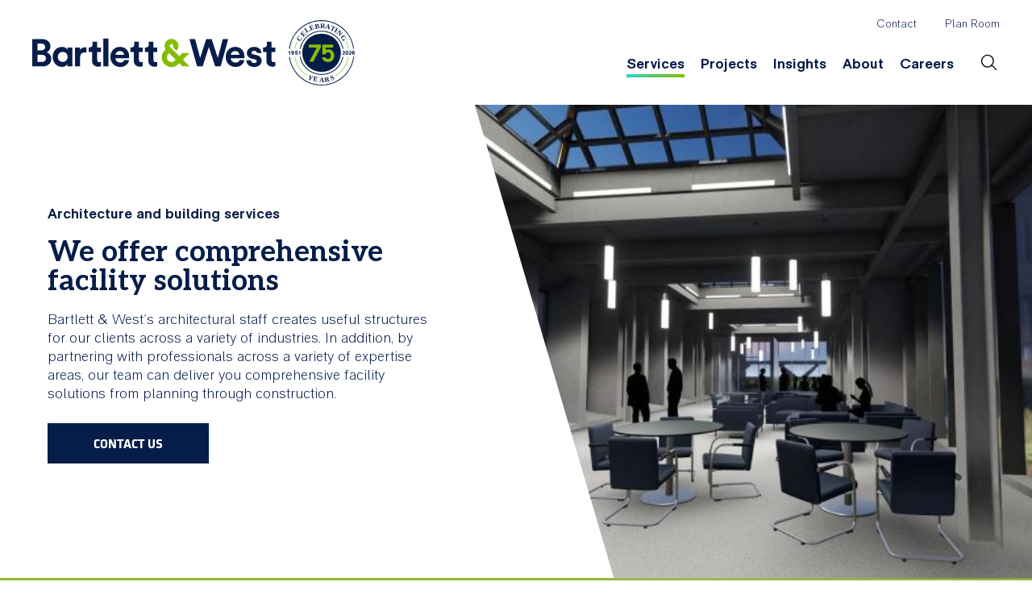

--- FILE ---
content_type: text/html; charset=UTF-8
request_url: https://www.bartlettwest.com/services/architecture
body_size: 10321
content:

<!DOCTYPE html>
<html lang="en" dir="ltr" prefix="content: http://purl.org/rss/1.0/modules/content/  dc: http://purl.org/dc/terms/  foaf: http://xmlns.com/foaf/0.1/  og: http://ogp.me/ns#  rdfs: http://www.w3.org/2000/01/rdf-schema#  schema: http://schema.org/  sioc: http://rdfs.org/sioc/ns#  sioct: http://rdfs.org/sioc/types#  skos: http://www.w3.org/2004/02/skos/core#  xsd: http://www.w3.org/2001/XMLSchema# ">
  <head>

    <!-- Google Analytics -->
    <script>
      (function(i,s,o,g,r,a,m){i['GoogleAnalyticsObject']=r;i[r]=i[r]||function(){
      (i[r].q=i[r].q||[]).push(arguments)},i[r].l=1*new Date();a=s.createElement(o),
      m=s.getElementsByTagName(o)[0];a.async=1;a.src=g;m.parentNode.insertBefore(a,m)
      })(window,document,'script','https://www.google-analytics.com/analytics.js','ga');

      ga('create', 'UA-103167438-1', 'auto');
      ga('send', 'pageview');
    setTimeout("ga('send', 'event', 'read', '10 seconds')",10000);
    </script>
    <script>
    /**
    * Function that tracks a click on an outbound link in Analytics.
    * This function takes a valid URL string as an argument, and uses that URL string
    * as the event label. Setting the transport method to 'beacon' lets the hit be sent
    * using 'navigator.sendBeacon' in browser that support it.
    */
    var trackOutboundLink = function(url) {
      ga('send', 'event', 'outbound', 'click', url, {
        'transport': 'beacon',
        'hitCallback': function(){document.location = url;}
      });
    }
    </script>
    <!-- End Google Analytics -->

    <!-- Google Tag Manager -->
    <script>(function(w,d,s,l,i){w[l]=w[l]||[];w[l].push({'gtm.start':
    new Date().getTime(),event:'gtm.js'});var f=d.getElementsByTagName(s)[0],
    j=d.createElement(s),dl=l!='dataLayer'?'&l='+l:'';j.async=true;j.src=
    'https://www.googletagmanager.com/gtm.js?id='+i+dl;f.parentNode.insertBefore(j,f);
    })(window,document,'script','dataLayer', 'GTM-KMLFDFR');</script>
    <!-- End Google Tag Manager -->

    <meta charset="utf-8" />
<meta name="description" content="We offer comprehensive facility solutions Bartlett &amp; West’s architectural staff creates useful structures for our clients across a variety of industries. In addition, by partnering with professionals across a variety of expertise areas, our team can deliver you comprehensive facility solutions from planning through construction." />
<meta name="Generator" content="Drupal 10 (https://www.drupal.org)" />
<meta name="MobileOptimized" content="width" />
<meta name="HandheldFriendly" content="true" />
<meta name="viewport" content="width=device-width, initial-scale=1.0" />
<link rel="icon" href="/themes/bartwest/favicon.ico" type="image/vnd.microsoft.icon" />
<link rel="canonical" href="https://www.bartlettwest.com/services/architecture" />
<link rel="shortlink" href="https://www.bartlettwest.com/node/261" />
<script>window.a2a_config=window.a2a_config||{};a2a_config.callbacks=[];a2a_config.overlays=[];a2a_config.templates={};a2a_config.icon_color = "transparent, #808080";</script>

    <title>Architecture | Bartlett and West</title>
    <meta http-equiv="X-UA-Compatible" content="IE=edge" >
    <link rel="stylesheet" media="all" href="/core/modules/system/css/components/align.module.css?t6d690" />
<link rel="stylesheet" media="all" href="/core/modules/system/css/components/fieldgroup.module.css?t6d690" />
<link rel="stylesheet" media="all" href="/core/modules/system/css/components/container-inline.module.css?t6d690" />
<link rel="stylesheet" media="all" href="/core/modules/system/css/components/clearfix.module.css?t6d690" />
<link rel="stylesheet" media="all" href="/core/modules/system/css/components/details.module.css?t6d690" />
<link rel="stylesheet" media="all" href="/core/modules/system/css/components/hidden.module.css?t6d690" />
<link rel="stylesheet" media="all" href="/core/modules/system/css/components/item-list.module.css?t6d690" />
<link rel="stylesheet" media="all" href="/core/modules/system/css/components/js.module.css?t6d690" />
<link rel="stylesheet" media="all" href="/core/modules/system/css/components/nowrap.module.css?t6d690" />
<link rel="stylesheet" media="all" href="/core/modules/system/css/components/position-container.module.css?t6d690" />
<link rel="stylesheet" media="all" href="/core/modules/system/css/components/reset-appearance.module.css?t6d690" />
<link rel="stylesheet" media="all" href="/core/modules/system/css/components/resize.module.css?t6d690" />
<link rel="stylesheet" media="all" href="/core/modules/system/css/components/system-status-counter.css?t6d690" />
<link rel="stylesheet" media="all" href="/core/modules/system/css/components/system-status-report-counters.css?t6d690" />
<link rel="stylesheet" media="all" href="/core/modules/system/css/components/system-status-report-general-info.css?t6d690" />
<link rel="stylesheet" media="all" href="/core/modules/system/css/components/tablesort.module.css?t6d690" />
<link rel="stylesheet" media="all" href="/core/modules/views/css/views.module.css?t6d690" />
<link rel="stylesheet" media="all" href="/modules/contrib/addtoany/css/addtoany.css?t6d690" />
<link rel="stylesheet" media="all" href="/modules/custom/applied/css/blocks.css?t6d690" />
<link rel="stylesheet" media="all" href="/modules/contrib/better_exposed_filters/css/better_exposed_filters.css?t6d690" />
<link rel="stylesheet" media="all" href="/modules/contrib/paragraphs/css/paragraphs.unpublished.css?t6d690" />
<link rel="stylesheet" media="all" href="https://fonts.googleapis.com/css2?family=Aleo:ital,wght@0,100..900;1,100..900&amp;display=swap" />
<link rel="stylesheet" media="all" href="/themes/bartwest/js/vendor/simpleselect/jquery.simpleselect.min.css?t6d690" />
<link rel="stylesheet" media="all" href="/themes/bartwest/js/vendor/venobox/venobox.css?t6d690" />
<link rel="stylesheet" media="all" href="/themes/bartwest/js/vendor/slick/slick.css?t6d690" />
<link rel="stylesheet" media="all" href="/themes/bartwest/js/vendor/slick/slick-theme.css?t6d690" />
<link rel="stylesheet" media="all" href="/themes/bartwest/css/styles.css?t6d690" />
<link rel="stylesheet" media="print" href="/themes/bartwest/css/print.css?t6d690" />

    
    <script src='https://api.mapbox.com/mapbox-gl-js/v0.36.0/mapbox-gl.js'></script>
    <link href='https://api.mapbox.com/mapbox-gl-js/v0.36.0/mapbox-gl.css' rel='stylesheet' />
  </head>
  <body class="path-node page-node-type-services has-cookie-disclaimer page-services-architecture">

    <!-- Google Tag Manager (noscript) -->
    <noscript><iframe src="https://www.googletagmanager.com/ns.html?id=GTM-KMLFDFR"
    height="0" width="0" style="display:none;visibility:hidden"></iframe></noscript>
    <!-- End Google Tag Manager (noscript) -->

        <a href="#main-content" class="visually-hidden focusable skip-link">
      Skip to main content
    </a>

    
    
      <div class="dialog-off-canvas-main-canvas" data-off-canvas-main-canvas>
    
<div class="layout-container">

  <header class="header-main" role="banner">
    <div class="centered content clearfix">
					<a href="/" title="Home" rel="home" class="logo"></a>
            <div class="mobile-menu"><span></span></div>
          <div class="mobile-only">
          <div class="views-exposed-form bef-exposed-form block block-views block-views-exposed-filter-blocksearch-content-page-1" data-drupal-selector="views-exposed-form-search-content-page-1">
    
      <h2>Search Content</h2>
    
        <form action="/search/content" method="get" id="views-exposed-form-search-content-page-1" accept-charset="UTF-8">
  <div class="js-form-item form-item js-form-type-textfield form-item-keys js-form-item-keys">
      
        <input data-drupal-selector="edit-keys" type="text" id="edit-keys" name="keys" value="" size="30" maxlength="128" class="form-text" />

        </div>
<div data-drupal-selector="edit-actions" class="form-actions js-form-wrapper form-wrapper" id="edit-actions"><input data-drupal-selector="edit-submit-search-content" type="submit" id="edit-submit-search-content" value="Search" class="button js-form-submit form-submit" />
</div>


</form>

  </div>

          </div>
          <div class="block-section-header">
              <div>
    <nav role="navigation" aria-labelledby="block-bartwest-main-menu-menu" id="block-bartwest-main-menu">
            
  <h2 class="visually-hidden" id="block-bartwest-main-menu-menu">Main navigation</h2>
  

        
              <ul class="menu content centered">
                    <li class="menu-item menu-item--expanded menu-item--active-trail menu-item--services">
        <a href="/services" data-drupal-link-system-path="services">Services</a>
                                <ul class="menu content centered">
                    <li class="menu-item menu-item--active-trail menu-item--architecture">
        <a href="/services/architecture" data-drupal-link-system-path="node/261" class="is-active" aria-current="page">Architecture</a>
              </li>
                <li class="menu-item menu-item--asset-management">
        <a href="/services/asset-management" data-drupal-link-system-path="node/336">Asset Management</a>
              </li>
                <li class="menu-item menu-item--construction--survey">
        <a href="/services/construction-management-services" data-drupal-link-system-path="node/11">Construction &amp; Survey</a>
              </li>
                <li class="menu-item menu-item--design-build">
        <a href="/services/design-build" data-drupal-link-system-path="node/341">Design-Build</a>
              </li>
                <li class="menu-item menu-item--environmental-planning">
        <a href="/services/environmental-planning" data-drupal-link-system-path="node/428">Environmental Planning</a>
              </li>
                <li class="menu-item menu-item--funding--grants">
        <a href="/services/funding-grants" data-drupal-link-system-path="node/468">Funding &amp; Grants</a>
              </li>
                <li class="menu-item menu-item--gis">
        <a href="/services/gis-mapping-data-management" data-drupal-link-system-path="node/12">GIS</a>
              </li>
                <li class="menu-item menu-item--landscape-architecture">
        <a href="/services/construction-site-development-planning/landscape-architecture-services" data-drupal-link-system-path="node/128">Landscape Architecture</a>
              </li>
                <li class="menu-item menu-item--mep">
        <a href="/services/construction-site-development-planning/mep-engineering-services" data-drupal-link-system-path="node/129">MEP</a>
              </li>
                <li class="menu-item menu-item--operations">
        <a href="/services/operations" data-drupal-link-system-path="node/537">Operations</a>
              </li>
                <li class="menu-item menu-item--power-delivery">
        <a href="/services/power-delivery" data-drupal-link-system-path="node/579">Power Delivery</a>
              </li>
                <li class="menu-item menu-item--public-information">
        <a href="/services/public-information" data-drupal-link-system-path="node/479">Public Information</a>
              </li>
                <li class="menu-item menu-item--rail">
        <a href="/services/rail-technology-engineering-services" target="" data-drupal-link-system-path="node/3">Rail</a>
              </li>
                <li class="menu-item menu-item--right-of-way">
        <a href="/services/right-of-way" data-drupal-link-system-path="node/266">Right-of-Way</a>
              </li>
                <li class="menu-item menu-item--site-development">
        <a href="/services/construction-site-development-planning" data-drupal-link-system-path="node/10">Site Development</a>
              </li>
                <li class="menu-item menu-item--stormwater">
        <a href="/services/stormwater-management-solutions" data-drupal-link-system-path="node/8">Stormwater</a>
              </li>
                <li class="menu-item menu-item--structural">
        <a href="/services/structural" data-drupal-link-system-path="node/549">Structural</a>
              </li>
                <li class="menu-item menu-item--transportation">
        <a href="/services/transportation-roadway-engineering" data-drupal-link-system-path="node/9">Transportation</a>
              </li>
                <li class="menu-item menu-item--wastewater">
        <a href="/services/wastewater-management" data-drupal-link-system-path="node/6">Wastewater</a>
              </li>
                <li class="menu-item menu-item--water">
        <a href="/services/water-resource-management" data-drupal-link-system-path="node/5">Water</a>
              </li>
        </ul>
  
              </li>
                <li class="menu-item menu-item--projects">
        <a href="/projects" data-drupal-link-system-path="projects">Projects</a>
              </li>
                <li class="menu-item menu-item--insights">
        <a href="/insights" data-drupal-link-system-path="insights">Insights</a>
              </li>
                <li class="menu-item menu-item--expanded menu-item--about">
        <a href="/about" data-drupal-link-system-path="about">About</a>
                                <ul class="menu content centered">
                    <li class="menu-item menu-item--company-history">
        <a href="/history" data-drupal-link-system-path="history">Company History</a>
              </li>
                <li class="menu-item menu-item--locations">
        <a href="/locations" data-drupal-link-system-path="locations">Locations</a>
              </li>
                <li class="menu-item menu-item--news--events">
        <a href="/news-events" data-drupal-link-system-path="news-events">News &amp; Events</a>
              </li>
                <li class="menu-item menu-item--safety">
        <a href="/safety" data-drupal-link-system-path="node/476">Safety</a>
              </li>
        </ul>
  
              </li>
                <li class="menu-item menu-item--collapsed menu-item--careers">
        <a href="/careers" data-drupal-link-system-path="careers">Careers</a>
              </li>
        </ul>
  


  </nav>
<nav role="navigation" aria-labelledby="block-headersecondarymenu-menu" id="block-headersecondarymenu">
            
  <h2 class="visually-hidden" id="block-headersecondarymenu-menu">Header Secondary Menu</h2>
  

        
              <ul class="menu content centered">
                    <li class="menu-item menu-item--contact">
        <a href="/contact" data-drupal-link-system-path="contact">Contact</a>
              </li>
                <li class="menu-item menu-item--plan-room">
        <a href="https://qap.questcdn.com/qap/projects/prj_browse/ipp_browse_grid.html?projType=&amp;group=11&amp;provider=765295">Plan Room</a>
              </li>
        </ul>
  


  </nav>
<div class="views-exposed-form bef-exposed-form search-block-form block block-views block-views-exposed-filter-blocksearch-content-page-1" data-drupal-selector="views-exposed-form-search-content-page-1" id="block-exposedformsearch-contentpage-1">
    
    
        <form action="/search/content" method="get" id="views-exposed-form-search-content-page-1" accept-charset="UTF-8">
  <div class="js-form-item form-item js-form-type-textfield form-item-keys js-form-item-keys">
      
        <input data-drupal-selector="edit-keys" type="text" id="edit-keys--2" name="keys" value="" size="30" maxlength="128" class="form-text" />

        </div>
<div data-drupal-selector="edit-actions" class="form-actions js-form-wrapper form-wrapper" id="edit-actions--2"><input data-drupal-selector="edit-submit-search-content-2" type="submit" id="edit-submit-search-content--2" value="Search" class="button js-form-submit form-submit" />
</div>


</form>

  </div>
<div id="block-servicemenucta" class="block block-block-content block-block-content7b68dd92-cc8e-4dbe-8f0c-021674c36b9f block-bundle--basic">
    
    
        
            <div class="field field--name-body field--type-text-with-summary field--label-hidden field__item"><h2>Comprehensive Services</h2>

<p>Bartlett &amp; West is committed to helping clients build stronger, smarter, more connected infrastructure.</p>

<p><a class="btn btn-outline" href="/services">All Services</a></p></div>
      
  </div>
<div id="block-aboutmenucta" class="block block-block-content block-block-content2f1393ae-ea69-40c0-bb03-8a89510f0185 block-bundle--basic">
    
    
        
            <div class="field field--name-body field--type-text-with-summary field--label-hidden field__item"><h2>About Us</h2>

<p>Bartlett &amp; West is an engineering firm offering deep industry knowledge and creative problem solving skills.</p>

<p><a class="btn btn-outline" href="/about">About Us</a></p>
</div>
      
  </div>
<div id="block-careersmenucta" class="block block-block-content block-block-content63ffa224-2862-49e8-acc1-9177a39b1571 block-bundle--basic">
    
    
        
            <div class="field field--name-body field--type-text-with-summary field--label-hidden field__item"><h2>Careers</h2>

<p>Bartlett &amp; West is committed to helping clients build stronger, smarter, more connected infrastructure.</p>

<p><a class="btn btn-outline" href="/careers">Open Positions</a></p>
</div>
      
  </div>

  </div>

          </div>

    </div>
  </header>

  



  <main role="main">

    
    <a id="main-content" tabindex="-1"></a>
    <div class="content page-content">
        <div>
    <div data-drupal-messages-fallback class="hidden"></div><div id="block-backgroundtextures" class="block block-block-content block-block-contentd7ac0cb6-2904-4699-9526-aa1a9adc2ea0 block-bundle--basic">
    
    
        
            <div class="field field--name-body field--type-text-with-summary field--label-hidden field__item"><div id="bg-texture-templates">
<div class="bgtex bg-tex-amp"><img class="icon-amp svg amp" src="/themes/bartwest/img/Ampersand.svg"></div>
</div>
</div>
      
  </div>
<div id="block-bartwest-content" class="block block-system block-system-main-block">
    
    
        
<article data-history-node-id="261" about="/services/architecture" class="node node--type-services node--view-mode-full">

    
        

  <div class="node__content">
    <div class="service-copy-image">
      <div class="service-image">
                    <picture>
                  <source srcset="/sites/default/files/styles/service_header_wide/public/2022-03/architecture.jpg?itok=ohbo8DCs 1x, /sites/default/files/styles/service_header_wide/public/2022-03/architecture.jpg?itok=ohbo8DCs 2x" media="all and (min-width: 1300px)" type="image/jpeg" width="1200" height="800"/>
              <source srcset="/sites/default/files/styles/service_header_desktop/public/2022-03/architecture.jpg?itok=8IIQU998 1x, /sites/default/files/styles/service_header_desktop/public/2022-03/architecture.jpg?itok=8IIQU998 2x" media="all and (min-width: 1000px)" type="image/jpeg" width="500" height="425"/>
              <source srcset="/sites/default/files/styles/service_header_tablet/public/2022-03/architecture.jpg?itok=9ZZknfyq 1x, /sites/default/files/styles/service_header_tablet/public/2022-03/architecture.jpg?itok=9ZZknfyq 2x" media="all and (min-width: 600px)" type="image/jpeg" width="600" height="250"/>
                  <img width="1200" height="600" src="/sites/default/files/styles/related_content/public/2022-03/architecture.jpg?itok=IBPQu0GR" alt="" loading="lazy" typeof="foaf:Image" />

  </picture>

                      </div>
      <div class="service-copy body-content-wrapper">
        <div class="centered body-content">
          <div class="service-eyebrow">
            <div class="field field--name-field-eyebrow field--type-string field--label-hidden field__item">Architecture and building services</div>
      </div>
          
            <div class="field field--name-body field--type-text-with-summary field--label-hidden field__item"><h2>We offer comprehensive facility solutions</h2>

<p>Bartlett &amp; West’s architectural staff creates useful structures for our clients across a variety of industries. In addition, by partnering with professionals across a variety of expertise areas, our team can deliver you comprehensive facility solutions from planning through construction.</p>
</div>
      
          <div class="contact-info">
              <p><a class="btn btn-outline" href="#">Contact Us</a></p>
          </div>
        </div>
      </div>
    </div>
              <div class="related-offerings">
          <div class="centered">
            <div class="related-offerings-list">
              <h3>We offer</h3>
              <div class="related-service-list">
                
      <div class="field field--name-field-service-list field--type-string-long field--label-hidden field__items">
              <div class="service-col">
                      <div class="field__item">Project Management</div>
                      <div class="field__item">Project Planning</div>
                      <div class="field__item">Feasibility Studies</div>
                      <div class="field__item">Building Condition Audits</div>
                      <div class="field__item">Public Outreach</div>
                      <div class="field__item">Building Renderings and Promotional Materials</div>
                  </div>
              <div class="service-col">
                      <div class="field__item">Site Planning and Landscape Architecture</div>
                      <div class="field__item">Interior Design</div>
                      <div class="field__item">Material and Lighting Selection</div>
                      <div class="field__item">Schematic and Design Development</div>
                      <div class="field__item">Preparation of Construction Documents</div>
                      <div class="field__item">Construction and Contract Administration</div>
                  </div>
          </div>
  
              </div>
            </div>
            <div class="insight-card">
              
            <div class="field field--name-field-featured-insight field--type-entity-reference field--label-hidden field__item"><article data-history-node-id="405" about="/insight/building-accessibility-considerations-go-beyond-ada-compliance" class="node node--type-insight node--view-mode-featured">
  <a href="/insight/building-accessibility-considerations-go-beyond-ada-compliance" class="featured-insight-card-link">
    <div>
      
            <div class="field field--name-field-overview-thumbnail field--type-image field--label-hidden field__item">  <img loading="lazy" src="/sites/default/files/styles/insight_thumbnail/public/2021-04/Mandan_ND_Entry_Ramp_Accessibility_Design_0.jpg?itok=wCKqoty0" width="800" height="414" alt="Building accessibility considerations go beyond ADA compliance" typeof="foaf:Image" />


</div>
      
      <span class="featured-insight-type">Insight</span>
      <div class="featured-insight-title">
        
<span>Building accessibility considerations go beyond ADA compliance</span>

      </div>
      <div class="node--content--trimmed">
        
      
                
          
            Approximately 61 million Americans, 26 percent of the population, have some type of disability.1 With more than one in four people functioning with a…
      </div>
      <div class="node--read-more">
        <span>Read More</span>
      </div>
    </div>
  </a>
</article>
</div>
      
            </div>
          </div>
        </div>
     
     <div class="related-case-studies">
       <div class="centered">
         <h3>Related Projects</h3>
         <div class="views-element-container"><div class="clearfix card-block col-3 js-view-dom-id-e3d02959b24277842bd2edface1690f4c5ea04d343af0046e324f0befd2e01c7">
  
  
  

  
  
  

      <div class="views-row">

<div class="views-field views-field-field-header-image"><div class="field-content">  <img loading="lazy" src="/sites/default/files/styles/insight_thumbnail/public/2024-03/DCCCA%20%20-%20Bartlett%20West.jpg?itok=8dNZ9OmL" width="800" height="414" alt="DCCCA New East 23rd Street Facility" typeof="foaf:Image" />


</div></div><div class="views-field views-field-field-service"><div class="field-content">Design-Build, Architecture, Mechanical, Electrical and Plumbing, Site Development, Structural</div></div><div class="views-field views-field-title"><span class="field-content"><div>
<a href="/services/project/dccca-uses-bartlett-west-award-winning-facility" hreflang="en">DCCCA uses Bartlett &amp; West on award-winning facility</a>
</div></span></div><div class="views-field views-field-body"><div class="field-content"><p>The integrated team’s capacity to provide services under one roof was a key factor in selecting Bartlett &amp; West for the…</div></div><div class="views-field views-field-view-node"><span class="field-content"><a href="/services/project/dccca-uses-bartlett-west-award-winning-facility" hreflang="en">Read More</a></span></div></div>
    <div class="views-row">

<div class="views-field views-field-field-header-image"><div class="field-content">  <img loading="lazy" src="/sites/default/files/styles/insight_thumbnail/public/2021-11/MMPL%20Under%20Construction.jpg?itok=r-WO4CGK" width="800" height="414" alt="MMPL Under Construction" typeof="foaf:Image" />


</div></div><div class="views-field views-field-field-service"><div class="field-content">Architecture</div></div><div class="views-field views-field-title"><span class="field-content"><div>
<a href="/services/project/mandan-library-expansion-project-addresses-multiple-community-needs" hreflang="en">Mandan library expansion project addresses multiple community needs</a>
</div></span></div><div class="views-field views-field-body"><div class="field-content"><p>Morton Mandan Public Library sought architectural services to assist them in updating their outdated and oddly configured…</div></div><div class="views-field views-field-view-node"><span class="field-content"><a href="/services/project/mandan-library-expansion-project-addresses-multiple-community-needs" hreflang="en">Read More</a></span></div></div>
    <div class="views-row">

<div class="views-field views-field-field-header-image"><div class="field-content">  <img loading="lazy" src="/sites/default/files/styles/insight_thumbnail/public/2020-08/NDDOT_office_remodel.jpg?itok=zFD7U5d1" width="800" height="414" alt="NDDOT office remodel rendering" typeof="foaf:Image" />


</div></div><div class="views-field views-field-field-service"><div class="field-content">Architecture, Mechanical, Electrical and Plumbing</div></div><div class="views-field views-field-title"><span class="field-content"><div>
<a href="/services/project/nddot-fargo-district-drivers-license-office-remodel" hreflang="en">NDDOT Fargo District Driver&#039;s License Office Remodel</a>
</div></span></div><div class="views-field views-field-body"><div class="field-content"><p>The NDDOT selected Bartlett &amp; West to design the renovation and remodel of 5,000 square feet, plus the addition of 2,000…</div></div><div class="views-field views-field-view-node"><span class="field-content"><a href="/services/project/nddot-fargo-district-drivers-license-office-remodel" hreflang="en">Read More</a></span></div></div>

    

  
  

  
  
</div>
</div>

       </div>
     </div>

          <div class="client-testimonial">
        
            <div class="field field--name-field-client-quote field--type-entity-reference field--label-hidden field__item"><article data-history-node-id="446" about="/node/446" class="node node--type-quote node--promoted node--view-mode-featured">

    
          <h2>
        <a href="/node/446" rel="bookmark">
<span>Lori A</span>
</a>
      </h2>
        

  <div class="node__content centered clearfix">
     <h1>
<span>Lori A</span>
</h1>
    
            <div class="field field--name-body field--type-text-with-summary field--label-hidden field__item"><p><span><span><span><span><span><span>Bartlett &amp; West's design-build focus provided a seamless process resulting in a beautiful and functional space where DCCCA can continue improving lives. This valuable partnership allowed us to move through the construction process without interruptions, delays or unexpected added costs.</span></span></span></span></span></span></p></div>
      
            <div class="field field--name-field-quote-attribution field--type-text-long field--label-hidden field__item"><p><span><span><span><span><span><span>Lori A., DCCCA</span></span></span></span></span></span></p></div>
      
  </div>

</article>
</div>
      
      </div>
    
             </div>

</article>

  </div>
<div id="block-tellusaboutyourproject" class="clearfix block block-block-content block-block-content446a8048-1433-4717-bf02-e927c57374da block-bundle--basic">
    
    
        
            <div class="field field--name-body field--type-text-with-summary field--label-hidden field__item"><div class="tellusaboutyourproject-content">
<h2>Tell us about your project</h2>

<p>We’d love to work with you. Tell us the services you are seeking and one of our team members will connect with you.</p>
<svg class="svg" id="ampersand" viewbox="0 0 517 523" x="0px" y="0px"><defs><lineargradient id="grad" x1="0%" x2="100%" y1="0%" y2="0%"><stop offset="0%" stop-color="#2bd3c6"></stop><stop offset="100%" stop-color="#84bd00"></stop></lineargradient></defs><path d="M382.1,510.2H515L391.6,386.8L515,263.4H382.1l-56.9,56.9L158.1,153.3c-13.2-13.2-13.2-34.7,0-47.9    c6.4-6.4,14.9-9.9,23.9-9.9c9,0,17.5,3.5,23.9,9.9c6.4,6.4,9.9,14.9,9.9,23.9c0,9-3.5,17.5-9.9,23.9l66.5,66.5    c49.8-49.8,49.8-131,0-180.8C248.3,14.8,216.2,1.5,182,1.5c-34.2,0-66.3,13.3-90.4,37.4C48.5,82.1,42.8,148.6,74.3,198.1    C29.4,231.2,0.9,284.4,0.9,343c0,99.2,80.7,180,179.9,180c48.1,0,93.3-18.7,127.2-52.7l17.1-17.1L382.1,510.2z M241.6,403.8    c-16.2,16.2-37.8,25.2-60.8,25.2c-47.4,0-86-38.6-86-86c0-32,17.8-60.6,44.7-75.4l119.1,119.1L241.6,403.8z" fill="#E9EDEF" stroke="url(#grad)" stroke-width="2"></path></svg></div>
<!--[if lte IE 8]>
<script charset="utf-8" type="text/javascript" src="//js.hsforms.net/forms/v2-legacy.js"></script>
<![endif]--><script charset="utf-8" type="text/javascript" src="//js.hsforms.net/forms/v2.js"></script><script>
  hbspt.forms.create({
                region: "na1",
                portalId: "2830143",
                formId: "e034ae46-9b57-459f-b6d1-308c2749b7f9"
});
</script></div>
      
  </div>

  </div>

    </div>
  </main>

  <footer class="footer-main">
    <div class="centered content clearfix">
      <div class="block-section-top-footer">
        <div class="top-footer-header">
          <div class="bw-logo">
            <a href="/">
              <img alt="Bartlett &amp; West" data-entity-type="file" data-entity-uuid="480c0ae1-141c-4d69-8864-910c1fe1d18c" src="/themes/bartwest/img/anniversary/bw-75-footer-logo.svg" />
            </a>
          </div>
        </div>
        <div class="footer-hq-info">
          <h3>Headquarters</h3>
          <p>1200 SW Executive Drive<br />
          Topeka, KS 66615</p>
          <p>(888) 200-6464</p>
        </div>
        <div class="top-footer-content">
            <div>
    <nav role="navigation" aria-labelledby="block-footerservices-menu" id="block-footerservices">
            
  <h2 class="visually-hidden" id="block-footerservices-menu">Footer- Services</h2>
  

        
              <ul class="menu content centered">
                    <li class="menu-item menu-item--services">
        <a href="/services" data-drupal-link-system-path="services">Services</a>
              </li>
        </ul>
  


  </nav>
<nav role="navigation" aria-labelledby="block-footerprojects-menu" id="block-footerprojects">
            
  <h2 class="visually-hidden" id="block-footerprojects-menu">Footer- Projects</h2>
  

        
              <ul class="menu content centered">
                    <li class="menu-item menu-item--projects">
        <a href="/projects" data-drupal-link-system-path="projects">Projects</a>
              </li>
        </ul>
  


  </nav>
<nav role="navigation" aria-labelledby="block-footerinsights-menu" id="block-footerinsights">
            
  <h2 class="visually-hidden" id="block-footerinsights-menu">Footer- Insights</h2>
  

        
              <ul class="menu content centered">
                    <li class="menu-item menu-item--expanded menu-item--insights">
        <a href="/insights" data-drupal-link-system-path="insights">Insights</a>
                                <ul class="menu content centered">
                    <li class="menu-item menu-item--articles">
        <span>Articles</span>
              </li>
                <li class="menu-item menu-item--webinars">
        <a href="/insights/webinars" data-drupal-link-system-path="insights/webinars">Webinars</a>
              </li>
        </ul>
  
              </li>
        </ul>
  


  </nav>
<nav role="navigation" aria-labelledby="block-footerabout-menu" id="block-footerabout">
            
  <h2 class="visually-hidden" id="block-footerabout-menu">Footer- About</h2>
  

        
              <ul class="menu content centered">
                    <li class="menu-item menu-item--expanded menu-item--about">
        <a href="/about" data-drupal-link-system-path="about">About</a>
                                <ul class="menu content centered">
                    <li class="menu-item menu-item--locations">
        <a href="/locations" data-drupal-link-system-path="locations">Locations</a>
              </li>
                <li class="menu-item menu-item--news--events">
        <a href="/news-events" data-drupal-link-system-path="news-events">News &amp; Events</a>
              </li>
        </ul>
  
              </li>
        </ul>
  


  </nav>
<nav role="navigation" aria-labelledby="block-footercareers-menu" id="block-footercareers">
            
  <h2 class="visually-hidden" id="block-footercareers-menu">Footer- Careers</h2>
  

        
              <ul class="menu content centered">
                    <li class="menu-item menu-item--expanded menu-item--careers">
        <a href="/careers" data-drupal-link-system-path="careers">Careers</a>
                                <ul class="menu content centered">
                    <li class="menu-item menu-item--culture">
        <a href="/culture" data-drupal-link-system-path="culture">Culture</a>
              </li>
                <li class="menu-item menu-item--open-positions">
        <a href="/careers/open-positions" data-drupal-link-system-path="careers/open-positions">Open Positions</a>
              </li>
        </ul>
  
              </li>
        </ul>
  


  </nav>

  </div>

        </div>
      </div>
      <div class="block-section-footer">
            <div>
    <div id="block-footersociallinks" class="block block-block-content block-block-contentd41f09f7-2e79-416a-9df9-2b555f9dc5f8 block-bundle--basic">
    
    
        
            <div class="field field--name-body field--type-text-with-summary field--label-hidden field__item"><ul class="social-icons social-icons--footer">
	<li class="social-icon"><a class="icon-bw-facebook" href="https://www.facebook.com/BartlettWest" target="_blank">facebook</a></li>
	<li class="social-icon"><a class="icon-bw-twitter" href="https://twitter.com/bartlettwest" target="_blank">twitter</a></li>
	<li class="social-icon"><a class="icon-bw-linkedin" href="https://www.linkedin.com/company/bartlett-&amp;-west/" target="_blank">linkedin</a></li>
	<li>
	<div class="backToTop" style=""><a class="icon-arrow" href="#doc-top">TOP</a></div>
	</li>
</ul>
</div>
      
  </div>
<div id="block-hubspottrackingcodeblock" class="block block-block-content block-block-content55688ac9-8ae3-4373-880d-15d7c96808e4 block-bundle--basic">
    
    
        
            <div class="field field--name-body field--type-text-with-summary field--label-hidden field__item"><!-- Start of HubSpot Embed Code --><script type="text/javascript" id="hs-script-loader" async defer src="//js.hs-scripts.com/2830143.js"></script><!-- End of HubSpot Embed Code --><script type="text/javascript">
_linkedin_partner_id = "2331330";
window._linkedin_data_partner_ids = window._linkedin_data_partner_ids || [];
window._linkedin_data_partner_ids.push(_linkedin_partner_id);
</script><script type="text/javascript">
(function(){var s = document.getElementsByTagName("script")[0];
var b = document.createElement("script");
b.type = "text/javascript";b.async = true;
b.src = "https://snap.licdn.com/li.lms-analytics/insight.min.js";
s.parentNode.insertBefore(b, s);})();
</script><noscript>
<img height="1" width="1" style="display:none;" alt src="https://px.ads.linkedin.com/collect/?pid=2331330&amp;fmt=gif" loading="lazy">
</noscript></div>
      
  </div>

  </div>

          <div id='block-footerlegal'>
            <ul class="footer-legal">
                <li><a target="_blank" rel="nofollow" href="http://qap.questcdn.com/qap/projects/prj_browse/ipp_browse_grid.html?projType=&group=11&provider=765295"><strong>Bidding Documents</strong></a></li>
                <li><p>Corporate Headquarters: (888) 200-6464</p></li>
            </ul>
            <ul class="footer-legal">
              <li><p>&copy; 2026 Bartlett &amp; West, Inc. All Rights Reserved.</p></li>
              <li><a href="/terms-of-use">Terms of Use</a></li>
              <li><a href="/privacy-policy">Privacy Policy </a></li>
            </ul>
        </div>
      </div>
    </div>
  </footer>




</div>
  </div>

    
    <script type="application/json" data-drupal-selector="drupal-settings-json">{"path":{"baseUrl":"\/","pathPrefix":"","currentPath":"node\/261","currentPathIsAdmin":false,"isFront":false,"currentLanguage":"en"},"pluralDelimiter":"\u0003","suppressDeprecationErrors":true,"ajaxTrustedUrl":{"\/search\/content":true},"user":{"uid":0,"permissionsHash":"f8b4f6e160c4e3cc6808fde222c1d46976b259ac42555761ea12cd567dc3cc47"}}</script>
<script src="/core/assets/vendor/jquery/jquery.min.js?v=3.7.1"></script>
<script src="/core/misc/drupalSettingsLoader.js?v=10.4.8"></script>
<script src="/core/misc/drupal.js?v=10.4.8"></script>
<script src="/core/misc/drupal.init.js?v=10.4.8"></script>
<script src="https://static.addtoany.com/menu/page.js" defer></script>
<script src="/modules/contrib/addtoany/js/addtoany.js?v=10.4.8"></script>
<script src="/modules/custom/applied/js/blocks.js?v=1"></script>
<script src="/themes/bartwest/js/vendor/simpleselect/jquery.simpleselect.min.js?v=1.x"></script>
<script src="/themes/bartwest/js/vendor/venobox/venobox.min.js?v=1.x"></script>
<script src="/themes/bartwest/js/vendor/placeholders/placeholders.min.js?v=1.x"></script>
<script src="/themes/bartwest/js/vendor/slick/slick.min.js?v=1.x"></script>
<script src="/themes/bartwest/js/main.js?v=1.x"></script>
<script src="/modules/contrib/better_exposed_filters/js/better_exposed_filters.js?v=6.x"></script>


  </body>
</html>


--- FILE ---
content_type: text/css
request_url: https://www.bartlettwest.com/modules/custom/applied/css/blocks.css?t6d690
body_size: 1402
content:
/* Subpage Hero Block */
.subpage-hero-block {
  background: #071d49;
  background: url(../assets/subpage-hero-bg.png) no-repeat right center / auto 100%, linear-gradient(90deg, #071d49 1%, #13426b);
  border-bottom: 20px solid #84bd00;
  min-height: 250px;
  position: relative;
  color: white;
  padding: 40px 0;
  display: flex;
  flex-direction: column;
  justify-content: center;
}
.subpage-hero-block .inner {
  min-height: 100%;
  display: flex;
  flex-direction: column;
  gap: 10px;
  justify-content: center;
}
.subpage-hero-block h1, .subpage-hero-block h2, .subpage-hero-block .description {
  color: white;
  margin: 0;
}
.subpage-hero-block h1 {
  color: white;
  margin: 0;
}

@media all and (max-width: 999.99px){
  .subpage-hero-block {
    min-height: 150px
  }
  .subpage-hero-block h1 {
    font-size: 1.7em
  }
  .subpage-hero-block h2 {
    font-size: 1.2em
  }
}


/* CTA Floater */
.block-cta-floater-block {
  position: fixed;
  z-index: 10;
  right: -160px;
  bottom: 80px;
  background: #15214B;
  border: 1px solid white;
  color: white;
  max-width: 155px;
  transition: right .5s ease-in;
}

.block-cta-floater-block.initialized {
  right: -2px;
}

.block-cta-floater-block a {
  display: flex;
  text-decoration: none;
  color: white;
  flex-direction: column;
  padding: 15px;
  text-align: center;
}

.block-cta-floater-block a .title {
  order: 2;
  font-size: 24px;
  font-weight: bold;
  font-family: "rm_pro-bold", sans-serif;
}

.block-cta-floater-block a .subtitle {
  order: 1;
  font-family: "rm_pro-bold", sans-serif;
  text-transform: uppercase;
  color: #87BF40;
  font-size: 16px;
}

/** awards-timeline-block **/
.awards-timeline-block {
  padding: 64px 0;
}

.awards-timeline-block .timeline-wrapper {
  display: flex;
  align-items: center;
}

.awards-timeline-block .timeline-wrapper .left,
.awards-timeline-block .timeline-wrapper .right {
  width: 50px;
}
.awards-timeline-block .timeline-wrapper button {
  background-image: url(../assets/caret-left.svg);
  background-repeat: no-repeat;
  background-color: transparent;
  background-size: auto 30px;
  background-position: left center;
  cursor: pointer;
  width: 50px;
  height: 50px;
  border: 0;
  outline: 0;
  text-indent: -99999px;
}
.awards-timeline-block .timeline-wrapper button.disabled {
  opacity: .5;
  pointer-events: none
}
.awards-timeline-block .timeline-wrapper .right button {
  background-image: url(../assets/caret-right.svg);
  background-position: right center;
}
.awards-timeline-block .timeline-wrapper .center {
  flex: 1;
  overflow: hidden;
  clip-path: inset(0 0 0 0);
}

.awards-timeline-block .timeline-wrapper .timeline {
  width: 100%;
  border-top: 3px solid #87BF40
}

.awards-timeline-block .timeline-wrapper .timeline .inner {
  overflow-x: auto;
  scrollbar-width: none;
  -ms-overflow-style: none;
  width: 100%;
  margin-bottom: -15px;
}

.awards-timeline-block .timeline-wrapper .timeline .inner::-webkit-scrollbar {
  display: none;
}

.awards-timeline-block .timeline-wrapper .timeline .inner ul {
  margin: 0;
  padding: 20px 0 40px;
  list-style-type: none;
  display: flex;
  gap: 40px;
}

.awards-timeline-block .timeline-wrapper .timeline .inner ul li {
  display: flex;
  flex-direction: column;
  align-items: center;
  width: 200px!important;
  min-width: 200px!important;
}

.awards-timeline-block .timeline-wrapper .timeline .inner ul li > * {
  margin: 0;
  font-size: 18px;
  color: #15214B;
  font-weight: 400;
  font-family: "rm_pro-light", serif;
  text-align: center
}

.awards-timeline-block .timeline-wrapper .center h2 {
  margin-top: 0;
  min-height: 70px;
  padding-left: 65px;
  background: url(../assets/trophy.svg) no-repeat left center / auto 70px;
  white-space: nowrap;
  display: flex;
  align-items: center;
}

@media all and (max-width: 639.99px){
  .awards-timeline-block .timeline-wrapper .center h2 {
    font-size: 1.2em
  }
}

@media all and (max-width: 420px){
  .awards-timeline-block .timeline-wrapper .center h2 {
    line-height: 1.2;
    white-space: unset;
    min-height: 50px;
    background-size: auto 50px;
    padding-left: 50px;
    margin-bottom: 20px
  }
  .awards-timeline-block .timeline-wrapper .timeline .inner ul {
    padding-bottom: 20px
  }
}

/** news-events-block **/

.news-events-block {
  background: #E9EDEF;
  padding: 80px 0;
}
.news-events-block .heading {
  display: flex;
  gap: 20px;
  justify-content: space-between;
  align-items: flex-start;
  flex-flow: wrap;
}

.news-events-block .heading h2 { margin-top: 0; }

.news-events-block .heading a {
  margin-left: auto;
  margin-top: 10px;
  color: #15214B;
  font-size: 16px;
  display: inline-block;
  position: relative;
  border-bottom: 3px solid #87BF40;
  text-decoration: none;
  font-weight: bold;
  font-family: "rm_pro-bold", sans-serif;
  text-transform: uppercase;
}

.news-events-block .heading a:hover {
  border-color: #15214B;
}

.news-events-block ul.items {
  list-style-type: none;
  display: flex;
  gap: 20px;
}
.news-events-block ul.items > li {
  flex: 1;
  display: flex;
  flex-direction: column;
}

.news-events-block ul.items > li a {
  display: flex;
  flex-direction: column;
  text-decoration: none;
  background: white;
  color: #15214B;
  border-bottom: 9px solid #87BF40;
  flex: 1;
  transition: transform .3s ease-in-out;
}
.news-events-block ul.items > li a:hover {
  transform: scale(1.05)
}

.news-events-block ul.items > li a:hover h3 {
  color: #87BF40;
}

.news-events-block ul.items > li a .image {
  width: 100%;
  height: 197px;
  background: #071d49;
}

.news-events-block ul.items > li a .image img {
  display: block;
  width: 100%;
  height: 100%;
  object-fit: cover
}
.news-events-block ul.items > li a .info {
  padding: 20px;
}
.news-events-block ul.items > li a h3 {
  margin: 0 0 10px
}
.news-events-block ul.items > li a .excerpt {
  font-size: 16px;
  font-weight: bold;
  font-family: "rm_pro-bold", sans-serif;
}

@media all and (min-width: 1240.1px){
  .news-events-block ul.items {
    width: calc(((100vw - 1240px) / 2) + 1240px )
  }
}

@media all and (max-width: 960px){
  .news-events-block ul.items {
    display: grid;
    grid-template-columns: repeat(2, 1fr);
    grid-gap: 20px;
  }
}

@media all and (max-width: 470px){
  .news-events-block ul.items {
    grid-template-columns: 1fr;
  }
}


--- FILE ---
content_type: text/css
request_url: https://www.bartlettwest.com/themes/bartwest/css/styles.css?t6d690
body_size: 34402
content:
@charset "UTF-8";
@font-face {
  font-family: 'rm_pro-light';
  src: url("../fonts/rmpro-light-webfont.eot");
  src: url("../fonts/rmpro-light-webfont.eot?#iefix") format("embedded-opentype"), url("../fonts/rmpro-light-webfont.woff2") format("woff2"), url("../fonts/rmpro-light-webfont.woff") format("woff"), url("../fonts/rmpro-light-webfont.ttf") format("truetype"), url("../fonts/rmpro-light-webfont.svg#rm_prolight") format("svg");
  font-weight: 200;
  font-style: normal; }
@font-face {
  font-family: 'rm_pro-book';
  src: url("../fonts/rmpro-regular-webfont.eot");
  src: url("../fonts/rmpro-regular-webfont.eot?#iefix") format("embedded-opentype"), url("../fonts/rmpro-regular-webfont.woff2") format("woff2"), url("../fonts/rmpro-regular-webfont.woff") format("woff"), url("../fonts/rmpro-regular-webfont.ttf") format("truetype"), url("../fonts/rmpro-regular-webfont.svg#rm_proregular") format("svg");
  font-weight: 400;
  font-style: normal; }
@font-face {
  font-family: 'rm_pro-bold';
  src: url("../fonts/rmpro-bold-webfont.eot");
  src: url("../fonts/rmpro-bold-webfont.eot?#iefix") format("embedded-opentype"), url("../fonts/rmpro-bold-webfont.woff2") format("woff2"), url("../fonts/rmpro-bold-webfont.woff") format("woff"), url("../fonts/rmpro-bold-webfont.ttf") format("truetype"), url("../fonts/rmpro-bold-webfont.svg#rm_probold") format("svg");
  font-weight: 800;
  font-style: normal; }
@font-face {
  font-family: 'KlavikaWebBold';
  src: url("../fonts/KlavikaWebBold.woff2") format("woff2"), url("../fonts/KlavikaWebBold.woff") format("woff");
  font-weight: 400;
  font-style: normal;
  font-display: fallback; }
@font-face {
  font-family: 'KlavikaWebMedium';
  src: url("../fonts/KlavikaWebMedium.woff2") format("woff2"), url("../fonts/KlavikaWebMedium.woff") format("woff");
  font-weight: 400;
  font-style: normal;
  font-display: fallback; }
@font-face {
  font-family: 'rm_pro-bold';
  src: url("../fonts/rmpro-bold-webfont.eot");
  src: url("../fonts/rmpro-bold-webfont.eot?#iefix") format("embedded-opentype"), url("../fonts/rmpro-bold-webfont.woff2") format("woff2"), url("../fonts/rmpro-bold-webfont.woff") format("woff"), url("../fonts/rmpro-bold-webfont.ttf") format("truetype"), url("../fonts/rmpro-bold-webfont.svg#rm_probold") format("svg");
  font-weight: 800;
  font-style: normal; }
@font-face {
  font-family: "barlettwest";
  src: url("../fonts/barlettwest.eot");
  src: url("../fonts/barlettwest.eot?#iefix") format("embedded-opentype"), url("../fonts/barlettwest.woff") format("woff"), url("../fonts/barlettwest.ttf") format("truetype"), url("../fonts/barlettwest.svg#barlettwest") format("svg");
  font-weight: normal;
  font-style: normal; }
[data-icon]:before {
  font-family: "barlettwest" !important;
  content: attr(data-icon);
  font-style: normal !important;
  font-weight: normal !important;
  font-variant: normal !important;
  text-transform: none !important;
  speak: none;
  line-height: 1;
  -webkit-font-smoothing: antialiased;
  -moz-osx-font-smoothing: grayscale; }

[class^="icon-"]:before,
[class*=" icon-"]:before,
[class^="news-icon-"]:before,
[class*=" news-icon-"]:before,
.search-block-form .form-actions:after,
.block-views-exposed-filter-blocksearch-content-page-1 .form-actions:after {
  font-family: "barlettwest" !important;
  font-style: normal !important;
  font-weight: normal !important;
  font-variant: normal !important;
  text-transform: none !important;
  speak: none;
  line-height: 1;
  -webkit-font-smoothing: antialiased;
  -moz-osx-font-smoothing: grayscale; }

.icon-bw-videobackground:before {
  content: "\61"; }

.icon-bw-twitter:before {
  content: "\62"; }

.icon-bw-trophy:before {
  content: "\63"; }

.icon-share:before {
  content: "\64"; }

.icon-search:before {
  content: "\65"; }

.icon-bw-playbutton:before {
  content: "\67"; }

.icon-bw-pages:before {
  content: "\68"; }

.icon-bw-newspaper:before {
  content: "\69"; }

.icon-bw-ampersand:before {
  content: "\6b"; }

.icon-arrow-hp:before {
  content: "\6c"; }

.icon-bw-logo:before {
  content: "\6d"; }

.icon-bw-calendar:before {
  content: "\6e"; }

.icon-bw-contactusfooter:before {
  content: "\6f"; }

.icon-bw-facebook:before {
  content: "\70"; }

.icon-bw-google:before {
  content: "\71"; }

.icon-bw-instagram:before {
  content: "\72"; }

.icon-bw-megaphone:before {
  content: "\73"; }

.icon-bw-linkedin:before {
  content: "\74"; }

.icon-mobile-menu:before {
  content: "\75"; }

.icon-mobile-menu-close:before {
  content: "\76"; }

.icon-crosshairs:before {
  content: "\77"; }

.icon-arrow:before {
  content: "\6a"; }

.icon-printer-icon:before {
  content: "\66"; }

.gradient {
  background: #2bd3c6;
  background: -webkit-linear-gradient(90deg, #2bd3c6 1%, #84bd00);
  background: linear-gradient(90deg, #2bd3c6 1%, #84bd00); }

.blue-gradient {
  background: #071d49;
  background: -webkit-linear-gradient(0deg, #071d49 1%, #13426b);
  background: linear-gradient(0deg, #071d49 1%, #13426b); }

.btn, .card-block .pager__item, .hbspt-form .hs-button, .infinite-scroll .pager__item a,
#block-tellusaboutyourproject .hs_submit .actions input, .more-link a {
  text-decoration: none;
  text-transform: uppercase;
  border: none;
  text-align: center;
  display: inline-flex;
  justify-content: center;
  align-items: center;
  font-size: 0.9em;
  line-height: 1;
  font-family: "KlavikaWebBold", sans-serif;
  padding: 10px 20px;
  width: 100%;
  min-height: 50px; }
  @media (min-width: 600px) {
    .btn, .card-block .pager__item, .hbspt-form .hs-button, .infinite-scroll .pager__item a,
    #block-tellusaboutyourproject .hs_submit .actions input, .more-link a {
      width: auto; } }

.btn-blue, .card-block .pager__item, .infinite-scroll .pager__item a,
#block-tellusaboutyourproject .hs_submit .actions input,
.btn-outline, .hbspt-form .hs-button, .more-link a {
  background: #071d49;
  color: #FFFFFF; }
  .btn-blue:hover, .card-block .pager__item:hover, .infinite-scroll .pager__item a:hover,
  #block-tellusaboutyourproject .hs_submit .actions input:hover,
  .btn-outline:hover, .hbspt-form .hs-button:hover, .more-link a:hover {
    color: #84bd00; }

.btn-on-dark {
  background: #FFFFFF;
  color: #071d49;
  border: 1px solid transparent; }
  .btn-on-dark:hover {
    border: 1px solid #84bd00; }

.backToTop {
  display: block;
  margin-left: 40px;
  background: #13426b;
  padding-top: 25px;
  margin-top: -20px;
  padding-left: 10px;
  padding-right: 10px;
  padding-bottom: 5px; }
  .backToTop a {
    text-align: center;
    padding: 10px 20px;
    font-size: 1em;
    text-decoration: none;
    text-decoration-line: none;
    font-family: "KlavikaWebBold", sans-serif; }

.icon-arrow:before {
  position: absolute;
  bottom: 20px;
  left: 2px;
  font-size: 1.3em; }

body {
  width: 100%; }

body {
  font-size: 18px;
  font-family: "rm_pro-light", serif;
  line-height: 1.3;
  margin: 0;
  scroll-behavior: smooth; }

* {
  box-sizing: border-box; }

p {
  font-size: 1em; }

ul, ol {
  padding: 0; }

li {
  list-style: none;
  list-style-type: none;
  color: #808080; }

.field--name-body li, .paragraph li {
  position: relative;
  margin: 0 0 5px 10px; }
  .field--name-body li:before, .paragraph li:before {
    content: '';
    display: block;
    width: 5px;
    height: 5px;
    -moz-border-radius: 7.5px;
    -webkit-border-radius: 7.5px;
    border-radius: 7.5px;
    background-color: #84bd00;
    vertical-align: middle;
    position: absolute;
    left: -12px;
    top: 9px; }

img {
  max-width: 100%;
  height: auto; }

.node img {
  width: 100%; }

a:focus {
  outline: none; }

a:hover,
a:active {
  outline: 0; }

a img {
  border: 0; }

a {
  color: #84bd00; }

.paragraph a:hover, .intro-text a:hover {
  text-decoration: none; }

.views-exposed-form:after,
.clearfix:before,
.clearfix:after {
  content: " ";
  display: table;
  clear: both; }

.clearfix {
  *zoom: 1; }

.centered, #block-bartwest-page-title, .block-views-blockmarkets-block-1,
.views-exposed-form, .block-views-blockservices-block-1, .path-privacy-policy #block-bartwest-content,
.path-terms-of-use #block-bartwest-content, .block-views-blockfiltered-news-block-1, .path-contact .block-region-content,
.layout--twocol, .block-views-blockall-services-block-1, .block-block-content7970bbf0-d1ae-4dad-9ed0-a2048121587d,
.block-block-content1d0dc6dc-e0b0-4f21-a6f9-d0e78675e046, .path-search .block-system-main-block, .layout--twocol-bricks .two-col-top, .layout--twocol-bricks .two-col-below, .path-about .block-views-blockabout-us-block-1 .field-content,
.block-block-contentf1831eff-38cb-4c84-8244-96192c585495, .block-block-contenta6a237b4-8e55-4217-a4db-b74424c10e97,
.block-views-blockabout-us-block-2 .node, .block-views-blockquote-block-block-1, .block-views-blockquote-block-block-2 > div, .block-views-blockcareers-block-1 .node,
.block-views-blockall-services-block-2 header, .path-careers .block-views-blockrelated-services-block-7,
.block-views-blockquote-block-block-3 > div, .block-views-blockquote-block-block-4 > div, .path-internships .block-views-blockrelated-services-block-8 {
  width: 100%;
  max-width: 1240px;
  margin: 0 auto;
  padding: 0px 20px;
  -webkit-box-sizing: border-box;
  -moz-box-sizing: border-box;
  box-sizing: border-box; }

.block-region-content {
  overflow: hidden; }

main {
  overflow: hidden;
  position: relative; }

input, textarea {
  color: #000; }

.placeholder {
  color: #aaa; }

h1 {
  font-size: 3.35em;
  line-height: 1;
  font-family: "rm_pro-bold", sans-serif; }

h2 {
  font-size: 2.2em;
  color: #071d49;
  line-height: 1;
  font-family: "Aleo", serif;
  margin-bottom: 0.5em;
  font-weight: bold; }

h3 {
  font-size: 1.35em;
  color: #071d49;
  font-family: "Aleo", serif;
  font-weight: bold; }

h4 {
  font-family: "rm_pro-bold", sans-serif;
  font-weight: bold;
  text-transform: uppercase; }

p {
  color: #808080; }

.quote-block p {
  font-family: "rm_pro-light", serif;
  font-size: 1.3em;
  color: #071d49; }
  @media (min-width: 1000px) {
    .quote-block p {
      font-size: 38px; } }

p#footnote {
  font-size: .7em;
  line-height: 1em; }

strong {
  font-family: "rm_pro-bold", sans-serif; }

.button:not(.js-form-submit) {
  display: inline-block;
  color: white;
  text-transform: uppercase;
  font-weight: bold;
  font-size: 16px;
  padding: 14px 52px;
  background: #071d49;
  text-decoration: none;
  text-align: center;
  line-height: 1;
  font-family: "rm_pro-bold", sans-serif;
  border: 2px solid #071d49;
  outline: 0; }
  .button:not(.js-form-submit):is(:hover, :focus, :focus-visible) {
    color: #84bd00; }
  .button:not(.js-form-submit).secondary {
    background: #84bd00;
    border: 2px solid #87BF40; }
    .button:not(.js-form-submit).secondary:is(:hover, :focus, :focus-visible) {
      background: transparent;
      color: #87BF40; }

#block-bartwest-local-tasks {
  position: fixed;
  top: 40%;
  right: 0;
  z-index: 10;
  margin: 0;
  padding: 0;
  width: 150px; }
  #block-bartwest-local-tasks ul.primary, #block-bartwest-local-tasks ul.secondary {
    margin: 20px 0 0 0;
    padding: 0; }
    #block-bartwest-local-tasks ul.primary li, #block-bartwest-local-tasks ul.secondary li {
      padding: 0;
      list-style: none;
      text-align: left;
      border-top: 1px solid #CCC;
      border-left: 1px solid #CCC;
      display: block;
      font-size: 0.8em; }
      #block-bartwest-local-tasks ul.primary li a, #block-bartwest-local-tasks ul.secondary li a {
        padding: 10px 20px;
        text-decoration: none;
        display: block;
        cursor: pointer;
        color: #797979;
        background: #f5f5f5;
        margin-right: 0px; }
        #block-bartwest-local-tasks ul.primary li a:hover, #block-bartwest-local-tasks ul.secondary li a:hover {
          background: #FFFFFF; }
      #block-bartwest-local-tasks ul.primary li:last-of-type, #block-bartwest-local-tasks ul.secondary li:last-of-type {
        border-bottom: 1px solid #CCC; }

@media (min-width: 1000px) {
  .mobile-only {
    display: none; } }

.desktop-only {
  display: none; }
  @media (min-width: 1000px) {
    .desktop-only {
      display: block; } }

img.align-right {
  padding: 7px 0 5px 15px; }

img.align-left {
  padding: 7px 15px 5px 0; }

.layout--onecol {
  -webkit-transform: translate3d(0, 0, 0); }

.layout--twocol .layout-region {
  flex: 100%; }
  @media (min-width: 1000px) {
    .layout--twocol .layout-region.layout-region--left {
      flex: 0 1 65%; }
    .layout--twocol .layout-region.layout-region--right {
      flex: 0 1 35%; } }

.layout--twocol-bricks, .two-col-top, .two-col-below {
  display: flex;
  flex-wrap: wrap;
  justify-content: space-between; }

.layout--twocol-bricks .layout-region {
  flex: 0 1 100%; }
  @media (min-width: 1000px) {
    .layout--twocol-bricks .layout-region {
      flex: 0 1 50%; } }

.layout--twocol-bricks .layout-region--fullwidth {
  flex: 0 1 100%;
  max-width: 100%; }

.path-insights .layout--twocol-bricks .layout-region {
  flex: 100%; }
  @media (min-width: 1000px) {
    .path-insights .layout--twocol-bricks .layout-region.layout-region--left_above {
      flex: 0 1 65%; }
    .path-insights .layout--twocol-bricks .layout-region.layout-region--right_above {
      flex: 0 1 35%; } }

.no-scroll {
  overflow: hidden; }
  .no-scroll .main-overlay {
    display: block; }

#block-servicemenucta, #block-aboutmenucta, #block-careersmenucta {
  display: none; }

.main-overlay {
  display: none;
  position: absolute;
  left: 0;
  right: 0;
  top: 0;
  bottom: -10px;
  background: black;
  z-index: 1;
  opacity: .7; }

.header-main {
  position: fixed;
  width: 100%;
  left: 0;
  top: 0px;
  background: #FFFFFF;
  z-index: 200;
  height: 80px;
  padding-top: 20px;
  -webkit-transition: all 250ms ease-in-out;
  -moz-transition: all 250ms ease-in-out;
  -o-transition: all 250ms ease-in-out;
  -ms-transition: all 250ms ease-in-out;
  transition: all 250ms ease-in-out; }
  @media (min-width: 1000px) {
    .header-main {
      margin: 30px 0;
      height: 100px; } }
  .header-main .logo {
    width: 200px;
    height: 43px;
    display: inline-block;
    background: url("../img/anniversary/bw-75-header-logo.svg") no-repeat;
    background-size: 100%;
    margin-top: 5px;
    -webkit-transition: all 250ms linear; }
    @media (min-width: 1000px) {
      .header-main .logo {
        width: 400px;
        height: 85px;
        max-height: 85px;
        float: left;
        position: absolute;
        z-index: 1000;
        top:-25px;
        margin-top: 0px; } }
  .header-main .block-section-header nav {
    padding-top: 20px;
    -webkit-transition: all 250ms ease-in-out; }
  @media (min-width: 1000px) {
    .header-main.scrolled {
      margin: 0;
      background: #FFFFFF;
      -webkit-box-shadow: 0px 2px 5px 0px rgba(0, 0, 0, 0.2);
      -moz-box-shadow: 0px 2px 5px 0px rgba(0, 0, 0, 0.2);
      box-shadow: 0px 2px 5px 0px rgba(0, 0, 0, 0.2); }
      .header-main.scrolled .logo {
        bottom: 0;
        top: -14px;
       }
      .header-main.scrolled .block-section-header nav {
        padding-top: 0px;
        margin-top: 40px; }
      .header-main.scrolled .menu .menu-item--expanded .menu {
        top: 80px; } }
  .header-main content {
    position: relative; }
  .header-main #block-bartwest-main-menu {
    font-family: "rm_pro-bold", sans-serif; }
  .header-main.is-active {
    color: #84bd00;
    margin-top: 0px;
    width: 95%;
    right: 0;
    left: auto;
    height: 100vh;
    overflow-y: scroll; }
    .header-main.is-active .logo {
      display: none; }
    .header-main.is-active .menu {
      margin: 0;
      padding: 0; }
      .header-main.is-active .menu .menu-item {
        float: none;
        padding-right: 0px;
        font-size: 3em;
        font-family: "rm_pro-bold", sans-serif; }
        .header-main.is-active .menu .menu-item a {
          color: #FFFFFF;
          padding: 0; }
        .header-main.is-active .menu .menu-item.menu-item--active-trail > a {
          color: #84bd00; }
      .header-main.is-active .menu .menu {
        display: none; }
        .header-main.is-active .menu .menu .menu-item {
          font-size: 18px;
          margin-left: 10px; }
    .header-main.is-active #block-bartwest-main-menu, .header-main.is-active #block-headersecondarymenu {
      display: block; }
    .header-main.is-active #block-headersecondarymenu {
      padding-bottom: 100px; }
      .header-main.is-active #block-headersecondarymenu .menu .menu-item {
        margin-bottom: 20px; }
        .header-main.is-active #block-headersecondarymenu .menu .menu-item a {
          color: #FFFFFF;
          font-size: 1.5em;
          font-family: "rm_pro-bold", sans-serif; }
          .header-main.is-active #block-headersecondarymenu .menu .menu-item a:after {
            display: none; }
  .header-main .block-section-header {
    height: auto;
    width: auto; }
    @media (min-width: 1000px) {
      .header-main .block-section-header {
        text-align: right; }
        .header-main .block-section-header nav {
          padding-top: 15px;
          position: static; } }
  .header-main .menu .menu-item:last-child {
    padding-right: 0px; }
  .header-main .menu .menu-item {
    float: left;
    padding-right: 20px;
    list-style-type: none; }
    .header-main .menu .menu-item a {
      padding: 5px 0 5px;
      color: #071d49;
      position: relative;
      line-height: 30px;
      text-transform: none;
      text-decoration: none; }
      @media (min-width: 1000px) {
        .header-main .menu .menu-item a:hover {
          color: #84bd00; }
        .header-main .menu .menu-item a.is-active:after {
          content: "";
          margin: 0px;
          display: block;
          height: 10px;
          width: 100%;
          bottom: 0px;
          left: 0;
          position: absolute;
          z-index: 10;
          border-bottom: 4px solid;
          border-top: 0;
          border-left: 0;
          border-right: 0;
          -moz-border-image: -moz-linear-gradient(to right, #2bd3c6, #84bd00);
          -webkit-border-image: -webkit-linear-gradient(to right, #2bd3c6, #84bd00);
          border-image: linear-gradient(to right, #2bd3c6, #84bd00);
          border-image-slice: 1; } }
    .header-main .menu .menu-item.menu-item--active-trail > a:after {
      content: "";
      margin: 0px;
      display: block;
      height: 10px;
      width: 100%;
      bottom: 0px;
      left: 0;
      position: absolute;
      z-index: 10;
      color: #84bd00; }
      @media (min-width: 1000px) {
        .header-main .menu .menu-item.menu-item--active-trail > a:after {
          color: #071d49;
          border-bottom: 4px solid;
          border-top: 0;
          border-left: 0;
          border-right: 0;
          -moz-border-image: -moz-linear-gradient(to right, #2bd3c6, #84bd00);
          -webkit-border-image: -webkit-linear-gradient(to right, #2bd3c6, #84bd00);
          border-image: linear-gradient(to right, #2bd3c6, #84bd00);
          border-image-slice: 1; } }
  @media (min-width: 1000px) {
    .header-main .menu .menu-item--expanded:hover.menu-item--services .menu {
      height: 440px; }
    .header-main .menu .menu-item--expanded:hover.menu-item--about .menu, .header-main .menu .menu-item--expanded:hover.menu-item--careers .menu {
      height: 300px; }
    .header-main .menu .menu-item--expanded .menu {
      position: absolute;
      display: block;
      height: 0px;
      background: #FFFFFF;
      left: 0;
      right: 0;
      max-width: 100vw;
      width: 100vw;
      margin-left: calc(50% - 50vw);
      margin-top: 0px;
      -moz-transition: height 500ms;
      -o-transition: height 500ms;
      -webkit-transition: height 500ms;
      transition: height 500ms;
      overflow: hidden;
      top: 66px;
      -webkit-box-shadow: 0px 2px 5px 0px rgba(0, 0, 0, 0.2);
      -moz-box-shadow: 0px 2px 5px 0px rgba(0, 0, 0, 0.2);
      box-shadow: 0px 2px 5px 0px rgba(0, 0, 0, 0.2);
      -webkit-transition: all 250ms ease-in-out; }
      .header-main .menu .menu-item--expanded .menu .inner {
        text-align: left;
        padding: 40px 20px;
        display: flex;
        flex-direction: column;
        flex-wrap: wrap;
        justify-content: space-between;
        align-items: flex-start;
        height: 100%;
        margin: 0px auto;
        position: relative; }
        .header-main .menu .menu-item--expanded .menu .inner .menu-item {
          font-family: "rm_pro-bold", sans-serif;
          display: inline-block;
          width: 24%;
          text-align: left;
          font-size: 16px;
          margin-bottom: 20px; }
          .header-main .menu .menu-item--expanded .menu .inner .menu-item:last-child {
            flex: 1; }
          .header-main .menu .menu-item--expanded .menu .inner .menu-item.menu-item--active-trail > a {
            color: #84bd00; }
          .header-main .menu .menu-item--expanded .menu .inner .menu-item a {
            color: #0C1E46; }
            .header-main .menu .menu-item--expanded .menu .inner .menu-item a:hover {
              color: #84bd00; }
            .header-main .menu .menu-item--expanded .menu .inner .menu-item a.is-active:after {
              content: none; }
        .header-main .menu .menu-item--expanded .menu .inner .field--name-body {
          display: none; } }
      @media (min-width: 1000px) and (min-width: 1000px) {
        .header-main .menu .menu-item--expanded .menu .inner .field--name-body {
          display: block;
          width: 280px;
          color: #0C1E46;
          margin-right: 80px;
          height: 100%; }
          .header-main .menu .menu-item--expanded .menu .inner .field--name-body h2 {
            font-family: "rm_pro-bold", sans-serif;
            font-size: 32px; }
          .header-main .menu .menu-item--expanded .menu .inner .field--name-body p {
            font-family: "rm_pro-book", sans-serif;
            color: #0C1E46; }
          .header-main .menu .menu-item--expanded .menu .inner .field--name-body a {
            color: #FFFFFF;
            width: 200px;
            padding: 10px 20px; }
            .header-main .menu .menu-item--expanded .menu .inner .field--name-body a:hover {
              color: #84bd00; } }
@media (min-width: 1000px) and (min-width: 1000px) {
  .header-main .menu .menu-item--expanded.menu-item--about .menu .inner .menu-item {
    position: relative;
    left: 21%; } }
@media (min-width: 1000px) and (min-width: 1300px) {
  .header-main .menu .menu-item--expanded.menu-item--about .menu .inner .menu-item {
    left: auto; } }
  @media (min-width: 1000px) {
    .header-main .menu .menu-item--expanded.menu-item--about .menu .field--name-body {
      width: 430px; } }
  @media (min-width: 1000px) and (min-width: 1000px) {
    .header-main .menu .menu-item--expanded.menu-item--about .menu .field--name-body {
      margin-right: 0; } }
  @media (min-width: 1000px) and (min-width: 1300px) {
    .header-main .menu .menu-item--expanded.menu-item--about .menu .field--name-body {
      margin-right: 48%; } }
@media (min-width: 1000px) and (min-width: 1000px) {
  .header-main .menu .menu-item--expanded.menu-item--careers .menu .inner .menu-item {
    position: relative;
    left: 26%; } }
@media (min-width: 1000px) and (min-width: 1300px) {
  .header-main .menu .menu-item--expanded.menu-item--careers .menu .inner .menu-item {
    left: auto; } }
  @media (min-width: 1000px) {
    .header-main .menu .menu-item--expanded.menu-item--careers .menu .field--name-body {
      width: 430px; } }
  @media (min-width: 1000px) and (min-width: 1000px) {
    .header-main .menu .menu-item--expanded.menu-item--careers .menu .field--name-body {
      margin-right: 0; } }
  @media (min-width: 1000px) and (min-width: 1300px) {
    .header-main .menu .menu-item--expanded.menu-item--careers .menu .field--name-body {
      margin-right: 54%; } }

#block-bartwest-main-menu {
  display: none; }
  @media (min-width: 1000px) {
    #block-bartwest-main-menu {
      display: inline-block;
      margin-right: 20px; } }

#block-headersecondarymenu {
  display: none; }
  @media (min-width: 1000px) {
    #block-headersecondarymenu {
      display: block;
      position: absolute;
      top: -50px;
      right: 0; } }
  #block-headersecondarymenu .menu .menu-item {
    font-size: 14px;
    padding-right: 35px; }
    #block-headersecondarymenu .menu .menu-item:last-child {
      padding-right: 0; }
    #block-headersecondarymenu .menu .menu-item a {
      color: #0C1E46; }
      #block-headersecondarymenu .menu .menu-item a:hover {
        color: #84bd00; }
      #block-headersecondarymenu .menu .menu-item a.is-active {
        color: #84bd00; }

.user-logged-in .header-main {
  margin-top: 61px; }
  .user-logged-in .header-main.is-active {
    margin-top: 0px; }
  .user-logged-in .header-main.scrolled {
    margin-top: 39px; }
@media (min-width: 1000px) {
  .user-logged-in.toolbar-tray-open .header-main {
    margin-top: 100px; } }
@media (min-width: 1000px) {
  .user-logged-in.toolbar-tray-open .header-main.scrolled {
    margin-top: 79px; } }

.mobile-menu {
  display: block;
  position: relative;
  float: right;
  overflow: hidden;
  margin: 0 0 10px 0;
  padding: 0;
  width: 34px;
  height: 34px;
  cursor: pointer;
  transition: background 0.3s;
  background-color: #84bd00;
  z-index: 5; }
  @media (min-width: 1000px) {
    .mobile-menu {
      display: none; } }
  .mobile-menu:focus {
    outline: none; }
  .mobile-menu span {
    display: block;
    position: absolute;
    top: 16px;
    left: 6px;
    right: 6px;
    height: 2px;
    background: white;
    transition: background 0s 0.3s; }
    .mobile-menu span:before {
      transition-property: top, transform;
      top: -8px; }
    .mobile-menu span:after {
      transition-property: bottom, transform;
      bottom: -8px; }
    .mobile-menu span:before, .mobile-menu span:after {
      transition-duration: 0.3s, 0.3s;
      transition-delay: 0.3s, 0s;
      position: absolute;
      display: block;
      left: 0;
      width: 100%;
      height: 2px;
      background-color: #fff;
      content: ""; }
  .mobile-menu.is-active span {
    background: none; }
    .mobile-menu.is-active span:before {
      top: 0;
      transform: rotate(45deg); }
    .mobile-menu.is-active span:after {
      bottom: 0;
      transform: rotate(-45deg); }
    .mobile-menu.is-active span:before, .mobile-menu.is-active span:after {
      transition-delay: 0s, 0.3s; }
  .mobile-menu + .mobile-only {
    clear: both; }

.search-block-form {
  display: none;
  padding: 0px; }
  .search-block-form:hover form .form-actions:after {
    color: #84bd00;
    cursor: pointer; }
  .search-block-form form {
    position: relative; }
    .search-block-form form input {
      width: 100%;
      border: 0;
      outline: 0; }
    .search-block-form form .form-actions {
      position: absolute;
      right: 0px;
      top: 0px;
      width: 30px;
      display: block; }
      .search-block-form form .form-actions .form-submit {
        position: absolute;
        right: 0;
        background: transparent;
        border: 0;
        font-size: 0px;
        width: 30px;
        height: 30px;
        outline: none;
        top: 0px; }
      .search-block-form form .form-actions:after {
        content: "\65";
        font-size: 28px;
        position: relative;
        top: -5px; }
  @media (min-width: 1000px) {
    .search-block-form {
      display: inline-block;
      width: auto;
      padding-left: 8px; }
      .search-block-form #search-block-form, .search-block-form #views-exposed-form-search-content-page-1 {
        top: -10px;
        width: auto; }
        .search-block-form #search-block-form .form-search, .search-block-form #search-block-form .form-text, .search-block-form #views-exposed-form-search-content-page-1 .form-search, .search-block-form #views-exposed-form-search-content-page-1 .form-text {
          width: 0px;
          -moz-transition: all 300ms linear;
          -o-transition: all 300ms linear;
          -webkit-transition: all 300ms linear;
          transition: all 300ms linear;
          background: transparent; }
        .search-block-form #search-block-form input, .search-block-form #views-exposed-form-search-content-page-1 input {
          font-family: "KlavikaWebBold", sans-serif;
          text-transform: uppercase;
          color: #666666; }
        .search-block-form #search-block-form.active .form-search, .search-block-form #search-block-form.active .form-text, .search-block-form #views-exposed-form-search-content-page-1.active .form-search, .search-block-form #views-exposed-form-search-content-page-1.active .form-text {
          width: 200px;
          border-bottom: 1px solid #071d49;
          font-size: 14px; } }

.mobile-only .block-views-exposed-filter-blocksearch-content-page-1 {
  display: none; }

header > .content {
  position: relative; }

header.is-active {
  background-color: #071d49; }
  header.is-active h2 {
    display: none; }
  header.is-active .mobile-only .block-views-exposed-filter-blocksearch-content-page-1 {
    display: block;
    width: 100%;
    clear: both; }
    header.is-active .mobile-only .block-views-exposed-filter-blocksearch-content-page-1 form {
      display: block;
      position: relative;
      clear: both;
      padding: 0; }
      header.is-active .mobile-only .block-views-exposed-filter-blocksearch-content-page-1 form .form-item input {
        background: transparent;
        padding: 8px;
        border: 1px solid #FFFFFF;
        color: #FFFFFF;
        font-size: 1em;
        margin-top: 20px;
        width: 100%; }
      header.is-active .mobile-only .block-views-exposed-filter-blocksearch-content-page-1 form .form-actions {
        position: absolute;
        right: 0;
        top: 25px;
        width: 30px;
        display: block; }
        header.is-active .mobile-only .block-views-exposed-filter-blocksearch-content-page-1 form .form-actions .form-submit {
          background: transparent;
          border: 0;
          font-size: 0px;
          width: 30px;
          height: 30px;
          outline: none; }
        header.is-active .mobile-only .block-views-exposed-filter-blocksearch-content-page-1 form .form-actions:after {
          content: "\65";
          color: #FFFFFF;
          font-size: 30px;
          position: absolute;
          right: 5px;
          top: 0; }

.breadcrumb li {
  display: inline-block;
  font-size: 0.8em; }
  .breadcrumb li a {
    text-decoration: none;
    padding: 0 3px; }
    .breadcrumb li a:hover {
      text-decoration: underline; }
  .breadcrumb li:after {
    content: "/"; }
  .breadcrumb li:last-of-type a {
    pointer-events: none;
    color: #071d49; }
  .breadcrumb li:last-of-type:after {
    content: ""; }

.footer-main {
  background: #071d49;
  color: #FFFFFF;
  width: 100%;
  left: 0;
  bottom: 0px;
  overflow: hidden; }
  .footer-main a {
    position: relative;
    display: block;
    padding: 0px;
    color: #FFFFFF;
    text-transform: none;
    text-decoration: none; }
    .footer-main a:hover {
      color: #84bd00; }
    .block-section-footer .footer-main a {
      margin-bottom: -5px;
      line-height: 25px; }

.block-section-top-footer {
  padding: 40px 0 80px; }
  .block-section-top-footer *, .block-section-top-footer p, .block-section-top-footer a {
    color: #FFFFFF; }
  .block-section-top-footer .bw-logo {
    max-width: 370px; }
  .block-section-top-footer .footer-hq-info {
    margin-top: 30px; }
    @media (min-width: 600px) {
      .block-section-top-footer .footer-hq-info {
        display: inline-block;
        float: left;
        width: 196px; } }
    @media (min-width: 1000px) {
      .block-section-top-footer .footer-hq-info {
        width: 330px; } }
    .block-section-top-footer .footer-hq-info h3 {
      font-size: 22px;
      margin-top: 0; }
  .block-section-top-footer .top-footer-content {
    margin-top: 30px; }
    .block-section-top-footer .top-footer-content > div {
      display: flex;
      flex-wrap: wrap;
      justify-content: space-between; }
      @media (min-width: 1000px) {
        .block-section-top-footer .top-footer-content > div {
          flex-wrap: nowrap; } }
    @media (min-width: 600px) {
      .block-section-top-footer .top-footer-content #block-footercareers > .menu {
        max-width: 150px; } }
    @media (min-width: 1000px) {
      .block-section-top-footer .top-footer-content #block-footercareers > .menu {
        max-width: none; } }
    .block-section-top-footer .top-footer-content nav {
      margin-bottom: 30px;
      width: 50%; }
      @media (min-width: 600px) {
        .block-section-top-footer .top-footer-content nav {
          width: auto; } }
      .block-section-top-footer .top-footer-content nav .centered {
        padding: 0; }
        @media (min-width: 600px) {
          .block-section-top-footer .top-footer-content nav .centered {
            padding: 0 20px; } }
    .block-section-top-footer .top-footer-content nav > .menu > .menu-item > a {
      font-size: 22px;
      font-family: "rm_pro-bold", sans-serif; }
    .block-section-top-footer .top-footer-content nav > .menu > .menu-item .menu {
      padding: 0; }
      .block-section-top-footer .top-footer-content nav > .menu > .menu-item .menu .menu-item {
        margin-top: 15px; }

.block-section-footer #block-footerlegal {
  float: left;
  width: 100%;
  text-align: center;
  margin-top: 5px; }
  @media (min-width: 1000px) {
    .block-section-footer #block-footerlegal {
      width: 60%;
      text-align: left;
      font-size: 0.9em; } }
  .block-section-footer #block-footerlegal p {
    margin: 0px;
    color: #FFFFFF; }
  .block-section-footer #block-footerlegal .footer-legal {
    margin-top: 23px; }
    .block-section-footer #block-footerlegal .footer-legal li {
      display: inline-block;
      padding-right: 5px; }
      @media (min-width: 600px) {
        .block-section-footer #block-footerlegal .footer-legal li {
          padding-right: 25px; } }
  .block-section-footer #block-footerlegal:nth-child(2) {
    margin-top: 0px; }
.block-section-footer #block-footersociallinks {
  float: right;
  width: 100%;
  text-align: center; }
  @media (min-width: 1000px) {
    .block-section-footer #block-footersociallinks {
      width: 40%;
      margin-top: 25px;
      display: inline-block;
      text-align: right; } }
  .block-section-footer #block-footersociallinks .social-icons {
    display: flex;
    align-items: center;
    justify-content: center;
    margin-bottom: 0px; }
    @media (min-width: 1000px) {
      .block-section-footer #block-footersociallinks .social-icons {
        justify-content: flex-end; } }
    .block-section-footer #block-footersociallinks .social-icons li {
      padding-right: 25px;
      margin: 0px; }
      .block-section-footer #block-footersociallinks .social-icons li:before {
        display: none; }
      .block-section-footer #block-footersociallinks .social-icons li:last-child {
        padding-right: 0px; }
      .block-section-footer #block-footersociallinks .social-icons li.social-icon a {
        font-size: 0; }
        .block-section-footer #block-footersociallinks .social-icons li.social-icon a:before {
          font-size: 18px; }

.header {
  position: relative; }
  .header .banner-img, .header img {
    object-fit: cover;
    height: 100%; }
  .header .banner-img-gradient {
    position: absolute;
    z-index: 0;
    top: 0; }
  .header .page-title-copy {
    position: absolute;
    color: #FFFFFF;
    max-width: 60%; }
    .header .page-title-copy p {
      color: #FFFFFF;
      font-family: "KlavikaWebBold", sans-serif;
      font-size: 1.35em; }

.share {
  float: right;
  padding-top: 10px; }
  .share .addtoany_list, .share .icon-printer-icon {
    float: left; }
    .share .addtoany_list svg:hover path, .share .icon-printer-icon svg:hover path {
      fill: #84bd00; }
    .share .addtoany_list .a2a_s_google_plus, .share .addtoany_list .a2a_s_email, .share .icon-printer-icon .a2a_s_google_plus, .share .icon-printer-icon .a2a_s_email {
      width: 40px;
      margin-top: -10px; }
  .share .icon-printer-icon {
    font-size: 1.4em;
    margin-top: 5px;
    margin-right: 10px;
    position: relative; }
    .share .icon-printer-icon:before {
      color: #808080;
      position: absolute;
      z-index: -1; }
    .share .icon-printer-icon:hover:before {
      color: #84bd00; }
    .share .icon-printer-icon a {
      display: inline-block;
      width: 25px;
      height: 25px; }

.page-node-type-services .header, .page-node-type-market .header, .path-services .header, .path-markets .header, .path-about .header, .path-insights .header, .path-projects .header, .path-news-events .header, .page-node-type-related-services .header {
  height: 150px; }
  @media (min-width: 1000px) {
    .page-node-type-services .header, .page-node-type-market .header, .path-services .header, .path-markets .header, .path-about .header, .path-insights .header, .path-projects .header, .path-news-events .header, .page-node-type-related-services .header {
      height: 250px; } }
  .page-node-type-services .header .banner-img, .page-node-type-services .header img, .page-node-type-market .header .banner-img, .page-node-type-market .header img, .path-services .header .banner-img, .path-services .header img, .path-markets .header .banner-img, .path-markets .header img, .path-about .header .banner-img, .path-about .header img, .path-insights .header .banner-img, .path-insights .header img, .path-projects .header .banner-img, .path-projects .header img, .path-news-events .header .banner-img, .path-news-events .header img, .page-node-type-related-services .header .banner-img, .page-node-type-related-services .header img {
    object-position: 100% 100%;
    width: 100%; }
  .page-node-type-services .header .page-title-copy, .page-node-type-market .header .page-title-copy, .path-services .header .page-title-copy, .path-markets .header .page-title-copy, .path-about .header .page-title-copy, .path-insights .header .page-title-copy, .path-projects .header .page-title-copy, .path-news-events .header .page-title-copy, .page-node-type-related-services .header .page-title-copy {
    bottom: -10px; }
    @media (min-width: 1000px) {
      .page-node-type-services .header .page-title-copy, .page-node-type-market .header .page-title-copy, .path-services .header .page-title-copy, .path-markets .header .page-title-copy, .path-about .header .page-title-copy, .path-insights .header .page-title-copy, .path-projects .header .page-title-copy, .path-news-events .header .page-title-copy, .page-node-type-related-services .header .page-title-copy {
        bottom: 0px; } }
    .page-node-type-services .header .page-title-copy h1, .page-node-type-market .header .page-title-copy h1, .path-services .header .page-title-copy h1, .path-markets .header .page-title-copy h1, .path-about .header .page-title-copy h1, .path-insights .header .page-title-copy h1, .path-projects .header .page-title-copy h1, .path-news-events .header .page-title-copy h1, .page-node-type-related-services .header .page-title-copy h1 {
      font-size: 1.7em; }
      @media (min-width: 1000px) {
        .page-node-type-services .header .page-title-copy h1, .page-node-type-market .header .page-title-copy h1, .path-services .header .page-title-copy h1, .path-markets .header .page-title-copy h1, .path-about .header .page-title-copy h1, .path-insights .header .page-title-copy h1, .path-projects .header .page-title-copy h1, .path-news-events .header .page-title-copy h1, .page-node-type-related-services .header .page-title-copy h1 {
          font-size: 3.35em; } }

.path-careers .header, .path-internships .header, .path-employee-ownership .header {
  height: 420px; }
  @media (min-width: 1000px) {
    .path-careers .header, .path-internships .header, .path-employee-ownership .header {
      height: 360px; } }
  .path-careers .header .banner-img, .path-careers .header img, .path-internships .header .banner-img, .path-internships .header img, .path-employee-ownership .header .banner-img, .path-employee-ownership .header img {
    object-position: 75% 75%;
    width: 100%;
    opacity: .5; }
  .path-careers .header .page-title-copy, .path-internships .header .page-title-copy, .path-employee-ownership .header .page-title-copy {
    bottom: 20px;
    z-index: 2; }
    @media (min-width: 600px) {
      .path-careers .header .page-title-copy, .path-internships .header .page-title-copy, .path-employee-ownership .header .page-title-copy {
        bottom: 80px; } }
    @media (min-width: 1000px) {
      .path-careers .header .page-title-copy, .path-internships .header .page-title-copy, .path-employee-ownership .header .page-title-copy {
        bottom: 40px;
        width: 480px; } }
    .path-careers .header .page-title-copy h1, .path-internships .header .page-title-copy h1, .path-employee-ownership .header .page-title-copy h1 {
      font-size: 1.7em; }
      @media (min-width: 1000px) {
        .path-careers .header .page-title-copy h1, .path-internships .header .page-title-copy h1, .path-employee-ownership .header .page-title-copy h1 {
          font-size: 2rem; } }
    .path-careers .header .page-title-copy h4, .path-internships .header .page-title-copy h4, .path-employee-ownership .header .page-title-copy h4 {
      font-weight: 900;
      font-family: "KlavikaWebMedium", sans-serif; }
    .path-careers .header .page-title-copy p, .path-internships .header .page-title-copy p, .path-employee-ownership .header .page-title-copy p {
      font-family: inherit;
      font-size: 1rem; }
.path-careers .primary-header, .path-internships .primary-header, .path-employee-ownership .primary-header {
  background: #0C1E46;
  border-bottom: 20px solid #84bd00; }

.path-services .primary-header, .path-projects .primary-header, .path-insights .primary-header, .page-node-type-related-services .primary-header {
  background: #071d49;
  background: -webkit-linear-gradient(90deg, #071d49 1%, #13426b);
  background: linear-gradient(90deg, #071d49 1%, #13426b);
  border-bottom: 20px solid #84bd00; }
  .path-services .primary-header p, .path-projects .primary-header p, .path-insights .primary-header p, .page-node-type-related-services .primary-header p {
    margin: 0px; }

.path-markets .primary-header, .path-about .primary-header {
  background: #84bd00;
  border-bottom: 20px solid #1b5630; }
  .path-markets .primary-header p, .path-about .primary-header p {
    margin: 0px; }

.page-node-type-insight main #block-tellusaboutyourproject-2, .path-news-events main #block-tellusaboutyourproject-2 {
  margin-top: 60px; }
.page-node-type-insight .header, .path-news-events .header {
  height: 415px;
  border-bottom: 20px solid #84bd00; }
  @media (min-width: 1000px) {
    .page-node-type-insight .header, .path-news-events .header {
      height: 500px; } }
  .page-node-type-insight .header .page-title-copy, .path-news-events .header .page-title-copy {
    bottom: 50px; }
    .page-node-type-insight .header .page-title-copy h1, .path-news-events .header .page-title-copy h1 {
      font-size: 1.7em; }
    @media (min-width: 1000px) {
      .page-node-type-insight .header .page-title-copy h1, .path-news-events .header .page-title-copy h1 {
        font-size: 2.35em;
        margin-top: 0px; }
      .page-node-type-insight .header .page-title-copy p, .path-news-events .header .page-title-copy p {
        margin-bottom: 10px; } }
.page-node-type-insight .project-details, .path-news-events .project-details {
  float: left;
  margin-top: 20px;
  width: 100%; }
  @media (min-width: 1000px) {
    .page-node-type-insight .project-details, .path-news-events .project-details {
      width: auto; } }

.body-content-wrapper {
  width: 100%;
  padding: 50px 20px; }

.body-content, .page-node-type-related-services .field--name-field-content {
  max-width: 100%; }
  @media (min-width: 1000px) {
    .body-content, .page-node-type-related-services .field--name-field-content {
      max-width: 60%;
      float: left; } }

.body-content.full {
  max-width: 100%; }

.footer {
  display: none; }

.paragraph-content {
  margin-bottom: 60px; }
  .paragraph-content:before {
    display: inline-block; }

.paragraph-content .field--name-field-content {
  width: 100%; }
  @media (min-width: 1000px) {
    .paragraph-content .field--name-field-content {
      width: auto; } }

.views-field-field-email-contact {
  margin-top: 58px;
  border-bottom: solid 5px #84bd00;
  border-top: solid 5px #84bd00;
  display: none; }
  @media (min-width: 1000px) {
    .views-field-field-email-contact {
      display: block; } }
  .views-field-field-email-contact h3 {
    margin-top: 10px;
    margin-bottom: 0px; }
  .views-field-field-email-contact a {
    width: 100%; }

.node--type-insight .views-field-field-email-contact {
  margin-top: 50px; }

main {
  margin-top: 130px; }
  main .page-content {
    position: relative; }

.intro-text {
  color: #071d49;
  font-size: 24px; }

.speaker-info {
  font-family: "KlavikaWebBold", sans-serif;
  text-transform: uppercase;
  font-size: .8em;
  margin-bottom: 50px; }

.path-projects .all-projects-info {
  margin: 60px 0px;
  overflow: auto; }
  .path-projects .all-projects-info .all-projects-copy {
    width: 100%;
    float: left; }
    .path-projects .all-projects-info .all-projects-copy h2 {
      margin: 0px; }
    .path-projects .all-projects-info .all-projects-copy p {
      color: #071d49;
      font-size: 1.35em; }
    @media (min-width: 1000px) {
      .path-projects .all-projects-info .all-projects-copy {
        width: 60%;
        margin-right: 5%; } }
  .path-projects .all-projects-info .all-projects-contact {
    float: left;
    width: 100%;
    border-bottom: solid 5px #84bd00;
    border-top: solid 5px #84bd00; }
    .path-projects .all-projects-info .all-projects-contact h3 {
      margin-top: 10px;
      margin-bottom: 0px; }
    .path-projects .all-projects-info .all-projects-contact p {
      font-size: .8em; }
    .path-projects .all-projects-info .all-projects-contact a {
      width: 100%; }
    @media (min-width: 1000px) {
      .path-projects .all-projects-info .all-projects-contact {
        width: 25%;
        margin-right: 10%; } }

.path-about .two-col-below, .path-careers .two-col-below {
  width: 100%;
  max-width: none;
  padding: 0; }
  .path-about .two-col-below .layout-region--left_below, .path-careers .two-col-below .layout-region--left_below {
    background-color: #f7f7f7; }
    .path-about .two-col-below .layout-region--left_below .block-region-first-below, .path-careers .two-col-below .layout-region--left_below .block-region-first-below {
      padding: 20px; }
    @media (min-width: 1000px) {
      .path-about .two-col-below .layout-region--left_below .block-region-first-below, .path-careers .two-col-below .layout-region--left_below .block-region-first-below {
        float: right;
        padding-right: 40px; } }
  .path-about .two-col-below .layout-region--right_below, .path-careers .two-col-below .layout-region--right_below {
    background-color: #e9edef; }
    .path-about .two-col-below .layout-region--right_below .block-region-right-below, .path-careers .two-col-below .layout-region--right_below .block-region-right-below {
      padding: 20px;
      max-width: 100%; }
      @media (min-width: 1000px) {
        .path-about .two-col-below .layout-region--right_below .block-region-right-below, .path-careers .two-col-below .layout-region--right_below .block-region-right-below {
          max-width: 600px; } }
    @media (min-width: 1000px) {
      .path-about .two-col-below .layout-region--right_below .block-region-right-below, .path-careers .two-col-below .layout-region--right_below .block-region-right-below {
        float: left;
        margin-left: 40px; } }
.path-about .about-us-nav, .path-careers .about-us-nav {
  display: none; }
  .path-about .about-us-nav.fixed, .path-careers .about-us-nav.fixed {
    position: fixed;
    left: 0;
    right: 0;
    background: #FFFFFF;
    z-index: 5;
    top: 50px; }
  @media (min-width: 1000px) {
    .path-about .about-us-nav, .path-careers .about-us-nav {
      display: block; } }
.path-about ul.about-us-list, .path-careers ul.about-us-list {
  margin-top: 30px; }
  .path-about ul.about-us-list li, .path-careers ul.about-us-list li {
    display: block;
    float: left; }
    .path-about ul.about-us-list li:before, .path-careers ul.about-us-list li:before {
      display: none; }
    .path-about ul.about-us-list li.about-us-right, .path-careers ul.about-us-list li.about-us-right {
      float: right;
      display: none; }
    .path-about ul.about-us-list li a, .path-careers ul.about-us-list li a {
      text-decoration: none;
      color: #071d49;
      font-family: "rm_pro-bold", sans-serif;
      margin-right: 0px;
      font-size: .5em; }
      @media (min-width: 1000px) {
        .path-about ul.about-us-list li a, .path-careers ul.about-us-list li a {
          margin-right: 20px;
          font-size: 1em; } }
      .path-about ul.about-us-list li a:hover, .path-careers ul.about-us-list li a:hover {
        border-bottom: 4px solid;
        border-top: 0;
        border-left: 0;
        border-right: 0;
        -moz-border-image: -moz-linear-gradient(to right, #2bd3c6, #84bd00);
        -webkit-border-image: -webkit-linear-gradient(to right, #2bd3c6, #84bd00);
        border-image: linear-gradient(to right, #2bd3c6, #84bd00);
        border-image-slice: 1; }
      .path-about ul.about-us-list li a.active, .path-careers ul.about-us-list li a.active {
        border-bottom: 4px solid;
        border-top: 0;
        border-left: 0;
        border-right: 0;
        -moz-border-image: -moz-linear-gradient(to right, #2bd3c6, #84bd00);
        -webkit-border-image: -webkit-linear-gradient(to right, #2bd3c6, #84bd00);
        border-image: linear-gradient(to right, #2bd3c6, #84bd00);
        border-image-slice: 1; }
.path-about .block-block-content79574ad8-eb9e-4c32-b622-05cd5b1d24fd ul li, .path-careers .block-block-content79574ad8-eb9e-4c32-b622-05cd5b1d24fd ul li {
  color: #808080; }
.path-about .block-block-content19bb230d-1611-44f3-abf5-09c2e844c020, .path-careers .block-block-content19bb230d-1611-44f3-abf5-09c2e844c020 {
  padding: 25px 20px; }
  @media (min-width: 1000px) {
    .path-about .block-block-content19bb230d-1611-44f3-abf5-09c2e844c020, .path-careers .block-block-content19bb230d-1611-44f3-abf5-09c2e844c020 {
      margin-right: 25%; } }
.path-about .block-views-blockabout-us-block-1 .views-row, .path-careers .block-views-blockabout-us-block-1 .views-row {
  padding: 20px 0px;
  overflow: auto; }
  .path-about .block-views-blockabout-us-block-1 .views-row .about-body, .path-careers .block-views-blockabout-us-block-1 .views-row .about-body {
    float: left;
    width: 100%;
    margin: 0px; }
    @media (min-width: 1000px) {
      .path-about .block-views-blockabout-us-block-1 .views-row .about-body, .path-careers .block-views-blockabout-us-block-1 .views-row .about-body {
        width: 45%;
        margin-right: 5%; } }
  .path-about .block-views-blockabout-us-block-1 .views-row .about-image, .path-careers .block-views-blockabout-us-block-1 .views-row .about-image {
    float: right;
    text-align: center;
    width: 100%;
    margin: 0px; }
    @media (min-width: 1000px) {
      .path-about .block-views-blockabout-us-block-1 .views-row .about-image, .path-careers .block-views-blockabout-us-block-1 .views-row .about-image {
        width: 45%;
        margin-left: 5%; } }
.path-about .block-views-blockabout-us-block-1 .even-bg .views-field-body h3, .path-careers .block-views-blockabout-us-block-1 .even-bg .views-field-body h3 {
  margin-left: auto; }
  @media (min-width: 1000px) {
    .path-about .block-views-blockabout-us-block-1 .even-bg .views-field-body h3, .path-careers .block-views-blockabout-us-block-1 .even-bg .views-field-body h3 {
      margin-left: 55%; } }
.path-about .block-views-blockabout-us-block-1 .even-bg .views-field-body .about-body, .path-careers .block-views-blockabout-us-block-1 .even-bg .views-field-body .about-body {
  float: right;
  width: 100%;
  margin: 0px; }
  @media (min-width: 1000px) {
    .path-about .block-views-blockabout-us-block-1 .even-bg .views-field-body .about-body, .path-careers .block-views-blockabout-us-block-1 .even-bg .views-field-body .about-body {
      width: 45%;
      margin-left: 5%;
      margin-right: 0px; } }
.path-about .block-views-blockabout-us-block-1 .even-bg .views-field-body .about-image, .path-careers .block-views-blockabout-us-block-1 .even-bg .views-field-body .about-image {
  float: left;
  width: 100%;
  max-width: 600px;
  margin: 0px; }
  @media (min-width: 1000px) {
    .path-about .block-views-blockabout-us-block-1 .even-bg .views-field-body .about-image, .path-careers .block-views-blockabout-us-block-1 .even-bg .views-field-body .about-image {
      width: 45%;
      margin-right: 5%;
      margin-left: 0px; } }
.path-about .block-views-blockabout-us-block-2 .views-row, .path-about .block-views-blockcareers-block-1 .views-row, .path-careers .block-views-blockabout-us-block-2 .views-row, .path-careers .block-views-blockcareers-block-1 .views-row {
  width: 100%;
  padding: 40px 0; }
  .path-about .block-views-blockabout-us-block-2 .views-row .about-body, .path-about .block-views-blockcareers-block-1 .views-row .about-body, .path-careers .block-views-blockabout-us-block-2 .views-row .about-body, .path-careers .block-views-blockcareers-block-1 .views-row .about-body {
    width: 100%; }
    .path-about .block-views-blockabout-us-block-2 .views-row .about-body h3, .path-about .block-views-blockcareers-block-1 .views-row .about-body h3, .path-careers .block-views-blockabout-us-block-2 .views-row .about-body h3, .path-careers .block-views-blockcareers-block-1 .views-row .about-body h3 {
      margin: 0 0 20px; }
  .path-about .block-views-blockabout-us-block-2 .views-row .about-image, .path-about .block-views-blockcareers-block-1 .views-row .about-image, .path-careers .block-views-blockabout-us-block-2 .views-row .about-image, .path-careers .block-views-blockcareers-block-1 .views-row .about-image {
    width: 100%;
    max-width: 500px;
    margin: 20px auto;
    padding: 20px 0; }
@media (min-width: 1000px) {
  .path-about .block-views-blockabout-us-block-2 .views-row, .path-about .block-views-blockcareers-block-1 .views-row, .path-careers .block-views-blockabout-us-block-2 .views-row, .path-careers .block-views-blockcareers-block-1 .views-row {
    padding: 60px 0; }
    .path-about .block-views-blockabout-us-block-2 .views-row .about-body, .path-about .block-views-blockcareers-block-1 .views-row .about-body, .path-careers .block-views-blockabout-us-block-2 .views-row .about-body, .path-careers .block-views-blockcareers-block-1 .views-row .about-body {
      width: 50%;
      float: left;
      padding-right: 80px; }
    .path-about .block-views-blockabout-us-block-2 .views-row .about-image, .path-about .block-views-blockcareers-block-1 .views-row .about-image, .path-careers .block-views-blockabout-us-block-2 .views-row .about-image, .path-careers .block-views-blockcareers-block-1 .views-row .about-image {
      width: 50%;
      float: right;
      padding-top: 40px; } }
@media (min-width: 1000px) {
  .path-about .block-views-blockabout-us-block-2 .even-bg .about-body, .path-about .block-views-blockcareers-block-1 .even-bg .about-body, .path-careers .block-views-blockabout-us-block-2 .even-bg .about-body, .path-careers .block-views-blockcareers-block-1 .even-bg .about-body {
    float: right; }
  .path-about .block-views-blockabout-us-block-2 .even-bg .about-image, .path-about .block-views-blockcareers-block-1 .even-bg .about-image, .path-careers .block-views-blockabout-us-block-2 .even-bg .about-image, .path-careers .block-views-blockcareers-block-1 .even-bg .about-image {
    float: left; } }
.path-about .block-views-blockabout-us-block-2 .slick-dots, .path-about .block-views-blockcareers-block-1 .slick-dots, .path-careers .block-views-blockabout-us-block-2 .slick-dots, .path-careers .block-views-blockcareers-block-1 .slick-dots {
  top: 40%;
  bottom: auto;
  width: 10px; }
.path-about .block-views-blockabout-us-block-2 .even-bg .slick-dots, .path-about .block-views-blockcareers-block-1 .even-bg .slick-dots, .path-careers .block-views-blockabout-us-block-2 .even-bg .slick-dots, .path-careers .block-views-blockcareers-block-1 .even-bg .slick-dots {
  left: -30px;
  right: auto;
  z-index: 5; }
.path-about .block-views-blockabout-us-block-2 .odd-bg .slick-dots, .path-about .block-views-blockcareers-block-1 .odd-bg .slick-dots, .path-careers .block-views-blockabout-us-block-2 .odd-bg .slick-dots, .path-careers .block-views-blockcareers-block-1 .odd-bg .slick-dots {
  right: -10px;
  left: auto;
  z-index: 5; }
.path-about .block-block-content19bb230d-1611-44f3-abf5-09c2e844c020, .path-careers .block-block-content19bb230d-1611-44f3-abf5-09c2e844c020 {
  margin-left: 0px; }
  @media (min-width: 1000px) {
    .path-about .block-block-content19bb230d-1611-44f3-abf5-09c2e844c020, .path-careers .block-block-content19bb230d-1611-44f3-abf5-09c2e844c020 {
      margin-left: 30px; } }
@media (min-width: 1000px) {
  .path-about .block-block-contentef16bd7c-abf9-4b9e-b3c6-c6246fdff468, .path-about .block-addtoany, .path-careers .block-block-contentef16bd7c-abf9-4b9e-b3c6-c6246fdff468, .path-careers .block-addtoany {
    padding: 0 100px; } }
.path-about .block-block-contentcd9e27bd-264d-407a-aa9e-08414a0643ac .benefit-list, .path-careers .block-block-contentcd9e27bd-264d-407a-aa9e-08414a0643ac .benefit-list {
  height: 100%;
  margin: 0px;
  margin-bottom: 25px; }
  @media (min-width: 1000px) {
    .path-about .block-block-contentcd9e27bd-264d-407a-aa9e-08414a0643ac .benefit-list, .path-careers .block-block-contentcd9e27bd-264d-407a-aa9e-08414a0643ac .benefit-list {
      max-height: 400px;
      display: flex;
      flex-wrap: wrap;
      margin-left: -10px;
      margin-top: -10px; } }
  .path-about .block-block-contentcd9e27bd-264d-407a-aa9e-08414a0643ac .benefit-list div, .path-careers .block-block-contentcd9e27bd-264d-407a-aa9e-08414a0643ac .benefit-list div {
    flex: 1 0 45%;
    box-sizing: border-box;
    font-size: 1em;
    font-family: "rm_pro-bold", sans-serif;
    color: #071d49;
    padding: 5px;
    padding-right: 10px;
    margin-right: 10px;
    margin-left: 20px;
    margin-top: 10px; }
    .path-about .block-block-contentcd9e27bd-264d-407a-aa9e-08414a0643ac .benefit-list div:before, .path-careers .block-block-contentcd9e27bd-264d-407a-aa9e-08414a0643ac .benefit-list div:before {
      position: absolute;
      content: "";
      width: 20px;
      height: 2px;
      background: #2bd3c6;
      background: -webkit-linear-gradient(90deg, #2bd3c6 1%, #84bd00);
      background: linear-gradient(90deg, #2bd3c6 1%, #84bd00);
      display: block;
      margin-top: 10px;
      float: left;
      margin-right: 10px;
      margin-left: -30px;
      margin-bottom: 25px; }
      @media (min-width: 1000px) {
        .path-about .block-block-contentcd9e27bd-264d-407a-aa9e-08414a0643ac .benefit-list div:before, .path-careers .block-block-contentcd9e27bd-264d-407a-aa9e-08414a0643ac .benefit-list div:before {
          margin-bottom: 15px; } }
.path-about #block-connectwithus, .path-careers #block-connectwithus {
  top: auto; }

.field--name-field-content .field__item {
  margin: 20px 0px; }
  .field--name-field-content .field__item .paragraph {
    width: 100%; }
    .field--name-field-content .field__item .paragraph .field--name-field-image-title {
      color: #84bd00;
      font-size: 1.1em;
      margin: 10px 0 0; }
    .field--name-field-content .field__item .paragraph .field--name-field-author {
      text-transform: uppercase;
      font-size: 0.6em;
      font-family: "rm_pro-bold", sans-serif;
      margin-top: 0px; }
    @media (min-width: 1000px) {
      .field--name-field-content .field__item .paragraph.paragraph--type--text-only {
        width: 75%;
        padding: 0 10% 0 5%;
        float: right; }
      .field--name-field-content .field__item .paragraph.paragraph--type--image-feature .feature-image {
        width: 65%;
        margin-right: 15%;
        float: right; }
      .field--name-field-content .field__item .paragraph.paragraph--type--image-feature .feature-image-left {
        width: 55%;
        float: left;
        margin-right: 3%;
        padding-left: 7%;
        padding-top: 20px; }
      .field--name-field-content .field__item .paragraph.paragraph--type--image-feature .img-attr {
        width: 40%;
        float: left;
        padding-right: 10%; }
        .field--name-field-content .field__item .paragraph.paragraph--type--image-feature .img-attr .field--name-field-image-title {
          font-size: 1.55em;
          margin-top: 30px;
          line-height: 1.6; } }

.block-views-blockhome-page-overview-blocks-block-1 .field-content {
  text-align: center; }
  @media (min-width: 1000px) {
    .block-views-blockhome-page-overview-blocks-block-1 .field-content {
      text-align: left; } }
.block-views-blockhome-page-overview-blocks-block-1 .overlap .svg {
  display: none;
  bottom: 200px;
  width: 325px;
  margin-left: 400px;
  z-index: 1;
  position: relative;
  top: -40px;
  left: -110px; }
  .block-views-blockhome-page-overview-blocks-block-1 .overlap .svg path {
    fill: transparent;
    stroke-width: 1px; }
  @media (min-width: 1000px) {
    .block-views-blockhome-page-overview-blocks-block-1 .overlap .svg {
      display: initial; } }
.block-views-blockhome-page-overview-blocks-block-1 .no-overlap svg {
  display: none;
  bottom: 200px;
  width: 325px;
  margin-left: 400px;
  z-index: 1;
  position: relative;
  top: -90px;
  left: -100px; }
  .block-views-blockhome-page-overview-blocks-block-1 .no-overlap svg path {
    fill: transparent;
    stroke-width: 1px; }
  @media (min-width: 1000px) {
    .block-views-blockhome-page-overview-blocks-block-1 .no-overlap svg {
      display: initial; } }

.paragraph.paragraph--type--data-cluster .media-cluster, .paragraph.paragraph--type--data-cluster .copy-block {
  width: 100%; }
.paragraph.paragraph--type--data-cluster .copy-block p {
  color: #071d49; }
.paragraph.paragraph--type--data-cluster .copy-block .btn {
  font-family: "KlavikaWebMedium", sans-serif; }
.paragraph.paragraph--type--data-cluster .field--name-field-featured-image {
  max-width: 65%; }
.paragraph.paragraph--type--data-cluster .field--name-field-secondary-image {
  max-width: 45%; }
.paragraph.paragraph--type--data-cluster .media-cluster {
  position: relative; }
  .paragraph.paragraph--type--data-cluster .media-cluster .field--name-field-featured-image, .paragraph.paragraph--type--data-cluster .media-cluster .field--name-field-secondary-image, .paragraph.paragraph--type--data-cluster .media-cluster .field--name-field-tertiary-image, .paragraph.paragraph--type--data-cluster .media-cluster .data {
    position: absolute;
    left: 50%;
    /*transform: translate(-50%, 0);*/ }
  .paragraph.paragraph--type--data-cluster .media-cluster .field--name-field-featured-image, .paragraph.paragraph--type--data-cluster .media-cluster .field--name-field-secondary-image, .paragraph.paragraph--type--data-cluster .media-cluster .field--name-field-tertiary-image, .paragraph.paragraph--type--data-cluster .media-cluster .data {
    -moz-transition: transform 2.5s ease-in-out;
    -o-transition: transform 2.5s ease-in-out;
    -webkit-transition: transform 2.5s ease-in-out;
    transition: transform 2.5s ease-in-out; }
.paragraph.paragraph--type--data-cluster .data {
  text-align: center;
  font-family: "KlavikaWebMedium", sans-serif;
  text-transform: uppercase;
  padding: 20px 70px; }
  .paragraph.paragraph--type--data-cluster .data h3 {
    font-size: 3em;
    color: #FFFFFF;
    font-family: "KlavikaWebMedium", sans-serif;
    margin: 0px;
    line-height: 1em; }
  .paragraph.paragraph--type--data-cluster .data p {
    margin: 0px;
    line-height: 1em; }
  .paragraph.paragraph--type--data-cluster .data.blue {
    background: #13426b;
    background: -webkit-linear-gradient(90deg, #13426b 1%, #071d49);
    background: linear-gradient(90deg, #13426b 1%, #071d49); }
    .paragraph.paragraph--type--data-cluster .data.blue p {
      color: #FFFFFF; }
  .paragraph.paragraph--type--data-cluster .data.green {
    background: #84bd00; }
    .paragraph.paragraph--type--data-cluster .data.green p {
      color: #FFFFFF; }
@media (min-width: 1000px) {
  .paragraph.paragraph--type--data-cluster .media-cluster {
    width: 70%;
    float: left; }
  .paragraph.paragraph--type--data-cluster .copy-block {
    width: 30%;
    float: left;
    padding-left: 20px; } }

.odd-bg .overlap .paragraph.paragraph--type--data-cluster .media-cluster .data {
  transform: translate(-75%, 30%);
  opacity: 0.8; }
.odd-bg .overlap .paragraph.paragraph--type--data-cluster .media-cluster .field--name-field-secondary-image {
  display: none; }
.odd-bg .overlap .paragraph.paragraph--type--data-cluster .media-cluster .field--name-field-tertiary-image {
  display: none; }
@media (min-width: 1000px) {
  .odd-bg .overlap .paragraph.paragraph--type--data-cluster .media-cluster .data {
    transform: translate(-105%, 0);
    opacity: .9;
    z-index: 3; }
  .odd-bg .overlap .paragraph.paragraph--type--data-cluster .media-cluster .field--name-field-secondary-image {
    display: inline;
    max-width: 20%;
    transform: translate(-80%, 180%);
    z-index: 2; }
  .odd-bg .overlap .paragraph.paragraph--type--data-cluster .media-cluster .field--name-field-tertiary-image {
    display: inline;
    max-width: 20%;
    transform: translate(120%, -95%);
    z-index: 4; }
  .odd-bg .overlap .paragraph.paragraph--type--data-cluster .media-cluster .field--name-field-featured-image {
    max-width: 60%;
    transform: translate(-10%, 10%);
    z-index: 0; }
  .odd-bg .overlap .paragraph.paragraph--type--data-cluster .media-cluster.visible .data {
    transform: translate(-105%, 10%); }
  .odd-bg .overlap .paragraph.paragraph--type--data-cluster .media-cluster.visible .field--name-field-secondary-image {
    transform: translate(-70%, 180%); }
  .odd-bg .overlap .paragraph.paragraph--type--data-cluster .media-cluster.visible .field--name-field-tertiary-image {
    transform: translate(120%, -85%); }
  .odd-bg .overlap .paragraph.paragraph--type--data-cluster .media-cluster.visible .field--name-field-featured-image {
    transform: translate(0%, 10%); } }

.even-bg .overlap .paragraph.paragraph--type--data-cluster .media-cluster .data {
  display: none; }
.even-bg .overlap .paragraph.paragraph--type--data-cluster .media-cluster .field--name-field-secondary-image {
  transform: translate(0, 30%); }
.even-bg .overlap .paragraph.paragraph--type--data-cluster .media-cluster .field--name-field-tertiary-image {
  display: none; }
.even-bg .overlap .paragraph.paragraph--type--data-cluster .media-cluster .field--name-field-featured-image {
  transform: translate(-80%, 0); }
@media (min-width: 1000px) {
  .even-bg .overlap .paragraph.paragraph--type--data-cluster .media-cluster .data {
    display: inline;
    transform: translate(60%, -35%);
    z-index: 2; }
  .even-bg .overlap .paragraph.paragraph--type--data-cluster .media-cluster .field--name-field-secondary-image {
    display: inline;
    max-width: 40%;
    transform: translate(-35%, 50%);
    z-index: 1; }
  .even-bg .overlap .paragraph.paragraph--type--data-cluster .media-cluster .field--name-field-tertiary-image {
    display: inline;
    max-width: 20%;
    transform: translate(75%, 40%);
    z-index: 0; }
  .even-bg .overlap .paragraph.paragraph--type--data-cluster .media-cluster .field--name-field-featured-image {
    max-width: 60%;
    transform: translate(-95%, -15%);
    z-index: 0; }
  .even-bg .overlap .paragraph.paragraph--type--data-cluster .media-cluster.visible .data {
    transform: translate(60%, -45%); }
  .even-bg .overlap .paragraph.paragraph--type--data-cluster .media-cluster.visible .field--name-field-secondary-image {
    transform: translate(-35%, 60%); }
  .even-bg .overlap .paragraph.paragraph--type--data-cluster .media-cluster.visible .field--name-field-tertiary-image {
    transform: translate(75%, 30%); }
  .even-bg .overlap .paragraph.paragraph--type--data-cluster .media-cluster.visible .field--name-field-featured-image {
    transform: translate(-102%, -25%); } }

.odd-bg .no-overlap .paragraph.paragraph--type--data-cluster .media-cluster .data {
  display: none; }
.odd-bg .no-overlap .paragraph.paragraph--type--data-cluster .media-cluster .field--name-field-secondary-image {
  transform: translate(-75%, 30%); }
.odd-bg .no-overlap .paragraph.paragraph--type--data-cluster .media-cluster .field--name-field-tertiary-image {
  display: none; }
@media (min-width: 1000px) {
  .odd-bg .no-overlap .paragraph.paragraph--type--data-cluster .media-cluster .data {
    display: inline;
    transform: translate(-16%, 174%);
    z-index: 2; }
  .odd-bg .no-overlap .paragraph.paragraph--type--data-cluster .media-cluster .field--name-field-secondary-image {
    display: inline;
    max-width: 30%;
    transform: translate(-122%, 0%); }
  .odd-bg .no-overlap .paragraph.paragraph--type--data-cluster .media-cluster .field--name-field-tertiary-image {
    display: inline;
    max-width: 30%;
    transform: translate(-122%, 0%); }
  .odd-bg .no-overlap .paragraph.paragraph--type--data-cluster .media-cluster .field--name-field-featured-image {
    max-width: 60%;
    transform: translate(-10%, -35%); }
  .odd-bg .no-overlap .paragraph.paragraph--type--data-cluster .media-cluster.visible .data {
    transform: translate(-16%, 143%); }
  .odd-bg .no-overlap .paragraph.paragraph--type--data-cluster .media-cluster.visible .field--name-field-secondary-image {
    transform: translate(-122%, 10%); }
  .odd-bg .no-overlap .paragraph.paragraph--type--data-cluster .media-cluster.visible .field--name-field-featured-image {
    transform: translate(-10%, -45%); } }

.even-bg .no-overlap .paragraph.paragraph--type--data-cluster .media-cluster .data {
  transform: translate(-105%, 0); }
.even-bg .no-overlap .paragraph.paragraph--type--data-cluster .media-cluster .field--name-field-secondary-image {
  display: none; }
.even-bg .no-overlap .paragraph.paragraph--type--data-cluster .media-cluster .field--name-field-tertiary-image {
  display: none; }
@media (min-width: 1000px) {
  .even-bg .no-overlap .paragraph.paragraph--type--data-cluster .media-cluster .data {
    display: inline;
    transform: translate(-100%, 220%); }
  .even-bg .no-overlap .paragraph.paragraph--type--data-cluster .media-cluster .field--name-field-secondary-image {
    display: inline;
    max-width: 30%;
    transform: translate(5%, 40%); }
  .even-bg .no-overlap .paragraph.paragraph--type--data-cluster .media-cluster .field--name-field-tertiary-image {
    display: inline;
    max-width: 30%;
    transform: translate(100%, 65%); }
  .even-bg .no-overlap .paragraph.paragraph--type--data-cluster .media-cluster .field--name-field-featured-image {
    max-width: 60%;
    transform: translate(-100%, 0%); }
  .even-bg .no-overlap .paragraph.paragraph--type--data-cluster .media-cluster.visible .data {
    transform: translate(-110%, 220%); }
  .even-bg .no-overlap .paragraph.paragraph--type--data-cluster .media-cluster.visible .field--name-field-secondary-image {
    transform: translate(5%, 30%); }
  .even-bg .no-overlap .paragraph.paragraph--type--data-cluster .media-cluster.visible .field--name-field-tertiary-image {
    transform: translate(100%, 75%); }
  .even-bg .no-overlap .paragraph.paragraph--type--data-cluster .media-cluster.visible .field--name-field-featured-image {
    transform: translate(-100%, -10%); } }

.path-markets .block-region-content .views-row, .path-services .block-region-content .views-row {
  cursor: pointer;
  float: left;
  transition: all .3s ease-in-out;
  max-width: 100%;
  margin: auto;
  padding-bottom: 25px; }
  @media (min-width: 600px) {
    .path-markets .block-region-content .views-row, .path-services .block-region-content .views-row {
      max-width: 49%;
      margin-right: 1%;
      padding-bottom: 1%; } }
  @media (min-width: 1000px) {
    .path-markets .block-region-content .views-row, .path-services .block-region-content .views-row {
      max-width: 31.15%;
      margin-right: 2.15%;
      padding-bottom: 2.15%; }
      .path-markets .block-region-content .views-row:hover, .path-services .block-region-content .views-row:hover {
        transform: scale(1.1); }
      .path-markets .block-region-content .views-row:nth-child(3n+1), .path-services .block-region-content .views-row:nth-child(3n+1) {
        padding-right: 0px; } }
  .path-markets .block-region-content .views-row:after, .path-services .block-region-content .views-row:after {
    content: "";
    margin: 0px;
    display: block;
    width: 100%;
    border-bottom: 4px solid;
    border-top: 0;
    border-left: 0;
    border-right: 0;
    -moz-border-image: -moz-linear-gradient(to right, #2bd3c6, #84bd00);
    -webkit-border-image: -webkit-linear-gradient(to right, #2bd3c6, #84bd00);
    border-image: linear-gradient(to right, #2bd3c6, #84bd00);
    border-image-slice: 1; }
  .path-markets .block-region-content .views-row .market-thumbnail, .path-markets .block-region-content .views-row .service-thumbnail, .path-services .block-region-content .views-row .market-thumbnail, .path-services .block-region-content .views-row .service-thumbnail {
    position: relative; }
    .path-markets .block-region-content .views-row .market-thumbnail a, .path-markets .block-region-content .views-row .market-thumbnail a:visited, .path-markets .block-region-content .views-row .market-thumbnail a:hover, .path-markets .block-region-content .views-row .service-thumbnail a, .path-markets .block-region-content .views-row .service-thumbnail a:visited, .path-markets .block-region-content .views-row .service-thumbnail a:hover, .path-services .block-region-content .views-row .market-thumbnail a, .path-services .block-region-content .views-row .market-thumbnail a:visited, .path-services .block-region-content .views-row .market-thumbnail a:hover, .path-services .block-region-content .views-row .service-thumbnail a, .path-services .block-region-content .views-row .service-thumbnail a:visited, .path-services .block-region-content .views-row .service-thumbnail a:hover {
      left: 0;
      position: absolute;
      text-align: center;
      top: 50%;
      width: 100%;
      text-transform: uppercase;
      color: #FFFFFF;
      font-family: "KlavikaWebBold", sans-serif;
      text-decoration: none; }
    .path-markets .block-region-content .views-row .market-thumbnail img, .path-markets .block-region-content .views-row .service-thumbnail img, .path-services .block-region-content .views-row .market-thumbnail img, .path-services .block-region-content .views-row .service-thumbnail img {
      display: block; }

.path-markets .market-info {
  overflow: auto;
  margin: 50px 0px; }
.path-markets .market-copy {
  width: 100%;
  float: left; }
  .path-markets .market-copy h2 {
    margin: 0px; }
  .path-markets .market-copy p {
    color: #071d49;
    font-size: 1.35em; }
  @media (min-width: 600px) {
    .path-markets .market-copy {
      width: 50%;
      margin-right: 15%; } }
  @media (min-width: 1000px) {
    .path-markets .market-copy {
      width: 55%;
      margin-right: 25%; } }
.path-markets .market-contact {
  float: left;
  width: 100%;
  border-bottom: solid 5px #84bd00;
  border-top: solid 5px #84bd00;
  text-align: center; }
  @media (min-width: 600px) {
    .path-markets .market-contact {
      width: 35%;
      text-align: left; } }
  @media (min-width: 1000px) {
    .path-markets .market-contact {
      width: 20%;
      text-align: left; } }
  .path-markets .market-contact a.btn {
    width: 100%;
    margin-bottom: 15px; }

.page-node-type-market .market-header {
  background: #84bd00;
  border-bottom: 20px solid #1b5630; }
.page-node-type-market .body-content-wrapper {
  overflow: auto; }
  .page-node-type-market .body-content-wrapper p {
    color: #071d49;
    font-size: 1.15em; }
.page-node-type-market .related-whitepaper {
  background: #e9edef;
  overflow: auto; }
  .page-node-type-market .related-whitepaper .centered {
    padding: 50px 20px; }
  .page-node-type-market .related-whitepaper .views-field-title {
    padding-top: 25px; }
  .page-node-type-market .related-whitepaper .related-whitepaper-wrapper {
    display: block; }
    @media (min-width: 1000px) {
      .page-node-type-market .related-whitepaper .related-whitepaper-wrapper {
        display: flex;
        align-items: center; } }
  .page-node-type-market .related-whitepaper .related-whitepaper-image {
    width: 100%; }
    @media (min-width: 1000px) {
      .page-node-type-market .related-whitepaper .related-whitepaper-image {
        width: 48%;
        margin-right: 2%; } }
  .page-node-type-market .related-whitepaper .related-whitepaper-content {
    width: 100%; }
    .page-node-type-market .related-whitepaper .related-whitepaper-content p {
      color: #666666; }
    .page-node-type-market .related-whitepaper .related-whitepaper-content a.btn {
      min-width: 100%; }
    @media (min-width: 1000px) {
      .page-node-type-market .related-whitepaper .related-whitepaper-content {
        width: 50%; }
        .page-node-type-market .related-whitepaper .related-whitepaper-content a.btn {
          min-width: 50%; } }
  .page-node-type-market .related-whitepaper .views-field-field-header-image {
    margin-bottom: 50px; }

.page-node-type-market .market-quote {
  margin-top: 40px;
  border-bottom: solid 5px #84bd00;
  border-top: solid 5px #84bd00;
  padding: 20px 0; }
  .page-node-type-market .market-quote p {
    font-size: 1em;
    margin: 0; }
  .page-node-type-market .market-quote .speaker-info {
    margin-bottom: 0;
    margin-top: 20px; }
  @media (min-width: 1000px) {
    .page-node-type-market .market-quote {
      float: right;
      max-width: 35%;
      margin-top: 100px; } }

.page-node-type-services .service-header, .page-node-type-related-services .service-header {
  background: #071d49;
  background: -webkit-linear-gradient(90deg, #071d49 1%, #13426b);
  background: linear-gradient(90deg, #071d49 1%, #13426b);
  border-bottom: 20px solid #90B939;
  z-index: 2; }
@media (min-width: 1000px) {
  .page-node-type-services .service-copy-image, .page-node-type-related-services .service-copy-image {
    display: flex;
    flex-direction: row-reverse;
    border-bottom: 20px solid #90B939; } }
.page-node-type-services .service-copy-image .service-eyebrow .field__item, .page-node-type-related-services .service-copy-image .service-eyebrow .field__item {
  font-family: "rm_pro-bold", sans-serif;
  font-weight: 900;
  color: #0C1E46; }
.page-node-type-services .service-copy-image .service-copy, .page-node-type-related-services .service-copy-image .service-copy {
  padding: 50px 20px; }
  @media (min-width: 1000px) {
    .page-node-type-services .service-copy-image .service-copy, .page-node-type-related-services .service-copy-image .service-copy {
      max-width: 46%;
      align-self: center;
      padding: 20px; } }
  @media (min-width: 1300px) {
    .page-node-type-services .service-copy-image .service-copy, .page-node-type-related-services .service-copy-image .service-copy {
      padding: 50px 20px; } }
  @media (min-width: 1000px) {
    .page-node-type-services .service-copy-image .service-copy .body-content, .page-node-type-related-services .service-copy-image .service-copy .body-content {
      max-width: 530px; } }
.page-node-type-services .service-copy-image .service-image, .page-node-type-related-services .service-copy-image .service-image {
  width: 100%; }
  @media (min-width: 1000px) {
    .page-node-type-services .service-copy-image .service-image img, .page-node-type-related-services .service-copy-image .service-image img {
      margin-bottom: -7px;
      clip-path: polygon(0 0, 100% 0, 100% 100%, 25% 100%); } }
.page-node-type-services .body-content-wrapper, .page-node-type-related-services .body-content-wrapper {
  overflow: auto; }
.page-node-type-services .body-content, .page-node-type-related-services .body-content {
  float: none;
  max-width: 100%;
  margin-right: 0; }
  @media (min-width: 1300px) {
    .page-node-type-services .body-content, .page-node-type-related-services .body-content {
      max-width: 70%; } }
  .page-node-type-services .body-content p, .page-node-type-related-services .body-content p {
    color: #071d49;
    font-size: 1em; }
  .page-node-type-services .body-content h2, .page-node-type-related-services .body-content h2 {
    font-size: 2em;
    margin-top: .5em; }
.page-node-type-services .contact-info, .page-node-type-related-services .contact-info {
  width: 100%;
  margin-top: 58px;
  display: none; }
  @media (min-width: 1000px) {
    .page-node-type-services .contact-info, .page-node-type-related-services .contact-info {
      display: block;
      width: auto;
      margin-top: 25px; } }
  @media (min-width: 1300px) {
    .page-node-type-services .contact-info, .page-node-type-related-services .contact-info {
      margin-top: 58px; } }
  .page-node-type-services .contact-info .btn, .page-node-type-related-services .contact-info .btn {
    width: 200px; }
  .page-node-type-services .contact-info h3, .page-node-type-related-services .contact-info h3 {
    margin-top: 10px;
    margin-bottom: 0px; }
.page-node-type-services .related-offerings, .page-node-type-related-services .related-offerings {
  background-color: #e9edef;
  z-index: 1;
  position: relative; }
  .page-node-type-services .related-offerings .centered, .page-node-type-related-services .related-offerings .centered {
    padding-top: 25px;
    padding-bottom: 50px;
    display: flex; }
    .page-node-type-services .related-offerings .centered .related-offerings-list, .page-node-type-related-services .related-offerings .centered .related-offerings-list {
      width: 65%; }
      .page-node-type-services .related-offerings .centered .related-offerings-list h3, .page-node-type-related-services .related-offerings .centered .related-offerings-list h3 {
        margin-bottom: 40px;
        padding-left: 15px; }
        @media (min-width: 1000px) {
          .page-node-type-services .related-offerings .centered .related-offerings-list h3, .page-node-type-related-services .related-offerings .centered .related-offerings-list h3 {
            padding-left: 5px; } }
  .page-node-type-services .related-offerings .related-service-list .field--name-field-service-list, .page-node-type-related-services .related-offerings .related-service-list .field--name-field-service-list {
    height: 100%;
    margin: 0px; }
    @media (min-width: 1000px) {
      .page-node-type-services .related-offerings .related-service-list .field--name-field-service-list, .page-node-type-related-services .related-offerings .related-service-list .field--name-field-service-list {
        display: flex;
        flex-wrap: wrap;
        margin-left: -10px;
        margin-top: -10px;
        justify-content: space-between; } }
    .page-node-type-services .related-offerings .related-service-list .field--name-field-service-list .service-col, .page-node-type-related-services .related-offerings .related-service-list .field--name-field-service-list .service-col {
      flex: 1 0 45%; }
      .page-node-type-services .related-offerings .related-service-list .field--name-field-service-list .service-col .field__item, .page-node-type-related-services .related-offerings .related-service-list .field--name-field-service-list .service-col .field__item {
        box-sizing: border-box;
        font-size: 1em;
        font-family: "rm_pro-bold", sans-serif;
        color: #071d49;
        padding: 5px;
        padding-right: 10px;
        margin: 0 10px 20px 10px;
        position: relative; }
  .page-node-type-services .related-offerings .insight-card, .page-node-type-related-services .related-offerings .insight-card {
    display: none;
    width: 30%;
    margin-left: auto;
    margin-top: 24px;
    font-family: "KlavikaWebMedium", sans-serif; }
    @media (min-width: 1000px) {
      .page-node-type-services .related-offerings .insight-card, .page-node-type-related-services .related-offerings .insight-card {
        display: block; } }
    .page-node-type-services .related-offerings .insight-card .field--name-field-featured-insight, .page-node-type-related-services .related-offerings .insight-card .field--name-field-featured-insight {
      background: #FFFFFF;
      cursor: pointer;
      height: 475px;
      transition: all .3s ease-in-out;
      border-bottom: 3px solid;
      border-top: 0;
      border-left: 0;
      border-right: 0;
      -moz-border-image: -moz-linear-gradient(to right, #2bd3c6, #84bd00);
      -webkit-border-image: -webkit-linear-gradient(to right, #2bd3c6, #84bd00);
      border-image: linear-gradient(to right, #2bd3c6, #84bd00);
      border-image-slice: 1; }
      .page-node-type-services .related-offerings .insight-card .field--name-field-featured-insight:hover, .page-node-type-related-services .related-offerings .insight-card .field--name-field-featured-insight:hover {
        transform: scale(1.1);
        box-shadow: 0px 2px 5px 0px rgba(0, 0, 0, 0.2); }
    .page-node-type-services .related-offerings .insight-card .featured-insight-card-link, .page-node-type-related-services .related-offerings .insight-card .featured-insight-card-link {
      text-decoration: none;
      color: #071d49; }
      .page-node-type-services .related-offerings .insight-card .featured-insight-card-link .featured-insight-type,
      .page-node-type-services .related-offerings .insight-card .featured-insight-card-link .featured-insight-title,
      .page-node-type-services .related-offerings .insight-card .featured-insight-card-link .node--content--trimmed,
      .page-node-type-services .related-offerings .insight-card .featured-insight-card-link .node--read-more, .page-node-type-related-services .related-offerings .insight-card .featured-insight-card-link .featured-insight-type,
      .page-node-type-related-services .related-offerings .insight-card .featured-insight-card-link .featured-insight-title,
      .page-node-type-related-services .related-offerings .insight-card .featured-insight-card-link .node--content--trimmed,
      .page-node-type-related-services .related-offerings .insight-card .featured-insight-card-link .node--read-more {
        padding: 0 20px; }
      .page-node-type-services .related-offerings .insight-card .featured-insight-card-link .featured-insight-type, .page-node-type-related-services .related-offerings .insight-card .featured-insight-card-link .featured-insight-type {
        font-weight: 700;
        font-size: 12px;
        text-transform: uppercase;
        margin-top: 18px; }
      .page-node-type-services .related-offerings .insight-card .featured-insight-card-link .featured-insight-title, .page-node-type-related-services .related-offerings .insight-card .featured-insight-card-link .featured-insight-title {
        margin: 10px 0; }
        .page-node-type-services .related-offerings .insight-card .featured-insight-card-link .featured-insight-title span, .page-node-type-related-services .related-offerings .insight-card .featured-insight-card-link .featured-insight-title span {
          text-transform: uppercase;
          font-size: 20px; }
      .page-node-type-services .related-offerings .insight-card .featured-insight-card-link .node--content--trimmed, .page-node-type-related-services .related-offerings .insight-card .featured-insight-card-link .node--content--trimmed {
        margin: 20px 0;
        font-size: 12px;
        color: #0C1E46; }
      .page-node-type-services .related-offerings .insight-card .featured-insight-card-link .node--read-more, .page-node-type-related-services .related-offerings .insight-card .featured-insight-card-link .node--read-more {
        margin-top: 30px; }
        .page-node-type-services .related-offerings .insight-card .featured-insight-card-link .node--read-more span:after, .page-node-type-related-services .related-offerings .insight-card .featured-insight-card-link .node--read-more span:after {
          content: "";
          position: absolute;
          width: 0;
          height: 0;
          border-top: 10px solid transparent;
          border-bottom: 10px solid transparent;
          border-left: 16px solid #90B939;
          margin-left: 15px; }
.page-node-type-services .related-case-studies, .page-node-type-related-services .related-case-studies {
  position: relative;
  padding-bottom: 30px; }
  .page-node-type-services .related-case-studies .more-link, .page-node-type-related-services .related-case-studies .more-link {
    width: 100%;
    text-align: center; }
    .page-node-type-services .related-case-studies .more-link a, .page-node-type-related-services .related-case-studies .more-link a {
      width: 200px; }
      @media (min-width: 600px) {
        .page-node-type-services .related-case-studies .more-link a, .page-node-type-related-services .related-case-studies .more-link a {
          margin-top: 200px; } }
      @media (min-width: 1000px) {
        .page-node-type-services .related-case-studies .more-link a, .page-node-type-related-services .related-case-studies .more-link a {
          margin-top: 0; } }
.page-node-type-services .client-testimonial, .page-node-type-related-services .client-testimonial {
  background-color: #0C1E46; }
  .page-node-type-services .client-testimonial .node--type-quote > h2,
  .page-node-type-services .client-testimonial .node--type-quote .node__content > h1, .page-node-type-related-services .client-testimonial .node--type-quote > h2,
  .page-node-type-related-services .client-testimonial .node--type-quote .node__content > h1 {
    display: none; }
  .page-node-type-services .client-testimonial .node--type-quote .node__content, .page-node-type-related-services .client-testimonial .node--type-quote .node__content {
    padding: 50px 25px;
    text-align: center; }
    .page-node-type-services .client-testimonial .node--type-quote .node__content .field--name-body p,
    .page-node-type-services .client-testimonial .node--type-quote .node__content .field--name-field-quote-attribution p, .page-node-type-related-services .client-testimonial .node--type-quote .node__content .field--name-body p,
    .page-node-type-related-services .client-testimonial .node--type-quote .node__content .field--name-field-quote-attribution p {
      color: #FFFFFF;
      font-size: 24px; }
      .page-node-type-services .client-testimonial .node--type-quote .node__content .field--name-body p span,
      .page-node-type-services .client-testimonial .node--type-quote .node__content .field--name-field-quote-attribution p span, .page-node-type-related-services .client-testimonial .node--type-quote .node__content .field--name-body p span,
      .page-node-type-related-services .client-testimonial .node--type-quote .node__content .field--name-field-quote-attribution p span {
        color: #FFFFFF;
        font-size: 24px; }
.page-node-type-services .related-services .centered, .page-node-type-related-services .related-services .centered {
  padding: 50px 20px;
  overflow: auto; }
.page-node-type-services .related-services .views-field-title, .page-node-type-related-services .related-services .views-field-title {
  font-size: 1.35em;
  color: #071d49;
  font-family: "rm_pro-bold", sans-serif;
  margin-bottom: 25px; }
  .page-node-type-services .related-services .views-field-title a, .page-node-type-related-services .related-services .views-field-title a {
    text-decoration: none;
    color: #071d49; }
.page-node-type-services .related-services .views-field-field-image, .page-node-type-related-services .related-services .views-field-field-image {
  display: inline-block;
  width: 49%;
  padding-right: 1%;
  vertical-align: middle; }
.page-node-type-services .related-services .views-field-body, .page-node-type-related-services .related-services .views-field-body {
  display: inline-block;
  width: 49%;
  padding-left: 1%;
  vertical-align: middle; }
  .page-node-type-services .related-services .views-field-body p, .page-node-type-related-services .related-services .views-field-body p {
    color: #0C1E46; }

.page-node-type-related-services .body-field-content .field--name-field-eyebrow {
  font-family: "rm_pro-bold", sans-serif;
  font-weight: 900;
  color: #0C1E46; }
.page-node-type-related-services .field--name-field-content {
  float: none;
  max-width: 100%; }
  .page-node-type-related-services .field--name-field-content .field__item {
    margin: 0; }
    .page-node-type-related-services .field--name-field-content .field__item .paragraph.paragraph--type--text-only {
      width: auto;
      padding: 0px;
      float: none; }

.page-node-type-project .page-title-copy {
  position: unset;
  color: #0C1E46;
  max-width: none;
  padding-top: 60px; }
  .page-node-type-project .page-title-copy p {
    color: #0C1E46;
    font-family: "rm_pro-bold", sans-serif;
    font-size: 1em;
    margin-top: 0; }
  .page-node-type-project .page-title-copy h1 {
    font-size: 2.5em; }
.page-node-type-project .header::before {
  position: absolute;
  top: 0;
  left: 0;
  height: 85%;
  width: 100vw;
  margin-left: calc(-50vw + 50%);
  z-index: -1;
  background: #e9edef;
  clip-path: polygon(0 0, 100% 0, 100% 79%, 0% 100%);
  content: ""; }
.page-node-type-project .header .banner-img {
  max-height: 400px; }
.page-node-type-project .project-details {
  position: relative; }
  .page-node-type-project .project-details .field--name-field-year-completed, .page-node-type-project .project-details .field--name-field-total-cost, .page-node-type-project .project-details .field--name-field-state {
    font-family: "KlavikaWebBold", sans-serif;
    margin: 50px 70px 0 0;
    padding-bottom: 20px; }
    @media (min-width: 600px) {
      .page-node-type-project .project-details .field--name-field-year-completed, .page-node-type-project .project-details .field--name-field-total-cost, .page-node-type-project .project-details .field--name-field-state {
        display: inline-block;
        padding-bottom: 0; } }
    .page-node-type-project .project-details .field--name-field-year-completed .field__label, .page-node-type-project .project-details .field--name-field-total-cost .field__label, .page-node-type-project .project-details .field--name-field-state .field__label {
      text-transform: uppercase;
      color: #0C1E46;
      font-size: .75em; }
    .page-node-type-project .project-details .field--name-field-year-completed .field__item, .page-node-type-project .project-details .field--name-field-year-completed .field__item p, .page-node-type-project .project-details .field--name-field-total-cost .field__item, .page-node-type-project .project-details .field--name-field-total-cost .field__item p, .page-node-type-project .project-details .field--name-field-state .field__item, .page-node-type-project .project-details .field--name-field-state .field__item p {
      margin-top: -65px;
      font-size: 2.35em;
      color: #0C1E46; }
  .page-node-type-project .project-details .share {
    position: absolute;
    top: -35px;
    right: 0; }
    @media (min-width: 600px) {
      .page-node-type-project .project-details .share {
        position: relative;
        float: right;
        top: 0; } }
.page-node-type-project .paragraph-content {
  margin-bottom: 150px; }
  .page-node-type-project .paragraph-content .field--name-field-content .paragraph--type--text-only {
    width: 100%;
    padding: 0;
    color: #0C1E46; }
    .page-node-type-project .paragraph-content .field--name-field-content .paragraph--type--text-only .field__item {
      margin-bottom: 50px; }
    .page-node-type-project .paragraph-content .field--name-field-content .paragraph--type--text-only h2 {
      margin: 16px 0; }
    .page-node-type-project .paragraph-content .field--name-field-content .paragraph--type--text-only p, .page-node-type-project .paragraph-content .field--name-field-content .paragraph--type--text-only li {
      color: #0C1E46;
      font-size: 24px; }
    .page-node-type-project .paragraph-content .field--name-field-content .paragraph--type--text-only .field--name-field-copy > h2:not(:first-child) {
      margin-top: 40px; }

::-webkit-input-placeholder {
  /* Chrome/Opera/Safari */
  color: #FFFFFF;
  font-family: "KlavikaWebBold", sans-serif;
  font-size: 1em;
  text-transform: uppercase;
  line-height: 3em; }

::-moz-placeholder {
  /* Firefox 19+ */
  color: #FFFFFF;
  font-family: "KlavikaWebBold", sans-serif;
  font-size: 1em;
  text-transform: uppercase;
  line-height: 3em; }

:-ms-input-placeholder {
  /* IE 10+ */
  color: #FFFFFF;
  font-family: "KlavikaWebBold", sans-serif;
  font-size: 1em;
  text-transform: uppercase;
  line-height: 3em; }

:-moz-placeholder {
  /* Firefox 18- */
  color: #FFFFFF;
  font-family: "KlavikaWebBold", sans-serif;
  font-size: 1em;
  text-transform: uppercase;
  line-height: 3em; }

.hbspt-form {
  display: inline-block; }
  .hbspt-form .hs-form {
    display: block;
    text-align: left;
    font-family: "KlavikaWebBold", sans-serif;
    text-transform: uppercase;
    font-weight: normal; }
  .hbspt-form fieldset input, .hbspt-form fieldset textarea {
    border: none;
    -webkit-box-shadow: none;
    -moz-box-shadow: none;
    box-shadow: none;
    background: transparent;
    color: #FFFFFF;
    font-family: "KlavikaWebBold", sans-serif;
    font-size: 0.7em;
    text-transform: uppercase;
    line-height: 3em;
    width: 100%;
    min-width: 250px;
    margin-bottom: 40px;
    padding: 0 15px;
    border: 1px solid #D0D8DB; }
    .hbspt-form fieldset input[placeholder]:focus, .hbspt-form fieldset textarea[placeholder]:focus {
      color: #0C1E46; }
    .hbspt-form fieldset input[placeholder].invalid, .hbspt-form fieldset textarea[placeholder].invalid {
      color: #2bd3c6; }
    .hbspt-form fieldset input:focus, .hbspt-form fieldset textarea:focus {
      outline: none;
      border: 2px solid #D0D8DB; }
    .hbspt-form fieldset input.invalid, .hbspt-form fieldset textarea.invalid {
      outline: none;
      border: 2px solid #D0D8DB; }
  .hbspt-form fieldset input {
    height: 50px; }
  .hbspt-form fieldset textarea {
    color: #7E8080;
    border: 1px solid #D0D8DB; }
    .hbspt-form fieldset textarea:focus {
      outline: none;
      border: 2px solid #D0D8DB; }
    .hbspt-form fieldset textarea.invalid {
      outline: none;
      border: 2px solid #D0D8DB; }
  .hbspt-form .form-columns-3, .hbspt-form .form-columns-2, .hbspt-form .form-columns-1 {
    max-width: none;
    width: 100%; }
    .hbspt-form .form-columns-3 .field, .hbspt-form .form-columns-2 .field, .hbspt-form .form-columns-1 .field {
      width: 100%;
      padding-right: 10px; }
  .hbspt-form fieldset.form-columns-3 .field.hs-form-field {
    width: 100%; }
    @media (min-width: 1000px) {
      .hbspt-form fieldset.form-columns-3 .field.hs-form-field {
        width: 32%;
        margin-right: 1%; } }
  .hbspt-form fieldset.form-columns-2 .field.hs-form-field {
    width: 100%; }
    @media (min-width: 1000px) {
      .hbspt-form fieldset.form-columns-2 .field.hs-form-field {
        width: 48%;
        margin-right: 2%; } }
  .hbspt-form fieldset .hs-fieldtype-text,
  .hbspt-form fieldset .hs-fieldtype-textarea {
    position: relative; }
    .hbspt-form fieldset .hs-fieldtype-text > label,
    .hbspt-form fieldset .hs-fieldtype-textarea > label {
      position: absolute;
      top: 13px;
      left: 20px;
      padding: 0 10px;
      transition-property: top,left,background-color;
      transition-duration: 300ms;
      transition-timing-function: ease; }
      .hbspt-form fieldset .hs-fieldtype-text > label span,
      .hbspt-form fieldset .hs-fieldtype-textarea > label span {
        font-family: "KlavikaWebMedium", sans-serif;
        font-size: 14px;
        text-transform: capitalize; }
    .hbspt-form fieldset .hs-fieldtype-text.active-hs-field > label,
    .hbspt-form fieldset .hs-fieldtype-textarea.active-hs-field > label {
      background: #FFFFFF;
      top: -7px;
      font-size: 12px; }
  .hbspt-form .hs-button {
    width: 100%;
    margin-bottom: 30px; }
    @media (min-width: 1000px) {
      .hbspt-form .hs-button {
        width: auto; } }
    .hbspt-form .hs-button:focus {
      outline: none; }
  .hbspt-form .hs-error-msgs {
    color: #2bd3c6;
    font-size: 0.7em;
    font-family: "rm_pro-book", sans-serif;
    margin-top: 0px;
    margin-bottom: 20px; }
    .hbspt-form .hs-error-msgs li {
      margin: -35px 0px 10px 0px; }
      .hbspt-form .hs-error-msgs li:before {
        content: none; }

.node .hbspt-form {
  width: 100%; }
  .node .hbspt-form textarea {
    min-height: 100px;
    padding: 5px 10px; }
  .node .hbspt-form .hs_submit {
    text-align: center; }
    .node .hbspt-form .hs_submit .hs-button {
      margin-top: 20px; }

#block-connectwithus, #block-connectwithuscareerspage {
  top: 150px;
  width: 100%;
  background-image: url("../img/contact-us.png");
  background-size: cover;
  background-position: center;
  overflow: hidden;
  justify-content: center;
  align-items: center;
  text-align: center; }
  #block-connectwithus ::-webkit-input-placeholder, #block-connectwithuscareerspage ::-webkit-input-placeholder {
    /* Chrome/Opera/Safari */
    color: #FFFFFF;
    opacity: 0; }
  #block-connectwithus ::-moz-placeholder, #block-connectwithuscareerspage ::-moz-placeholder {
    /* Firefox 19+ */
    color: #FFFFFF;
    opacity: 0; }
  #block-connectwithus :-ms-input-placeholder, #block-connectwithuscareerspage :-ms-input-placeholder {
    /* IE 10+ */
    color: #FFFFFF;
    opacity: 0; }
  #block-connectwithus :-moz-placeholder, #block-connectwithuscareerspage :-moz-placeholder {
    /* Firefox 18- */
    color: #FFFFFF;
    opacity: 0; }
  .path-services #block-connectwithus, .path-services #block-connectwithuscareerspage {
    top: 0;
    margin-top: 150px; }
  #block-connectwithus h2, #block-connectwithuscareerspage h2 {
    color: #FFFFFF;
    font-family: "rm_pro-light", serif;
    text-align: center; }
    @media (min-width: 1000px) {
      #block-connectwithus h2, #block-connectwithuscareerspage h2 {
        text-align: left; } }
  #block-connectwithus .field--name-body, #block-connectwithuscareerspage .field--name-body {
    display: inline-block; }
  #block-connectwithus li:before, #block-connectwithuscareerspage li:before {
    display: none; }
  #block-connectwithus .contact-us, #block-connectwithuscareerspage .contact-us {
    align-items: center; }
    @media (min-width: 1000px) {
      #block-connectwithus .contact-us, #block-connectwithuscareerspage .contact-us {
        display: flex;
        justify-content: space-between;
        margin: 50px auto; } }
    #block-connectwithus .contact-us .contact-us-text, #block-connectwithuscareerspage .contact-us .contact-us-text {
      text-align: left;
      margin-bottom: 10px; }
      #block-connectwithus .contact-us .contact-us-text p, #block-connectwithuscareerspage .contact-us .contact-us-text p {
        color: #FFFFFF;
        text-align: center; }
        @media (min-width: 1000px) {
          #block-connectwithus .contact-us .contact-us-text p, #block-connectwithuscareerspage .contact-us .contact-us-text p {
            text-align: left; } }
      @media (min-width: 1000px) {
        #block-connectwithus .contact-us .contact-us-text, #block-connectwithuscareerspage .contact-us .contact-us-text {
          width: 42%;
          min-width: 320px;
          margin-right: 30px;
          margin-bottom: 50px; } }
    #block-connectwithus .contact-us .hbspt-form, #block-connectwithuscareerspage .contact-us .hbspt-form {
      background-color: rgba(255, 255, 255, 0.45);
      padding: 30px 40px;
      margin-bottom: 50px;
      margin-top: 30px; }
      @media (min-width: 1000px) {
        #block-connectwithus .contact-us .hbspt-form, #block-connectwithuscareerspage .contact-us .hbspt-form {
          width: 600px;
          margin-bottom: 0;
          margin-top: 10px; } }
      #block-connectwithus .contact-us .hbspt-form .hs-error-msg, #block-connectwithuscareerspage .contact-us .hbspt-form .hs-error-msg {
        color: #FFFFFF; }
        #block-connectwithus .contact-us .hbspt-form .hs-error-msg label, #block-connectwithuscareerspage .contact-us .hbspt-form .hs-error-msg label {
          color: #FFFFFF; }
      #block-connectwithus .contact-us .hbspt-form .input, #block-connectwithuscareerspage .contact-us .hbspt-form .input {
        margin-right: 0;
        width: 100%; }
        #block-connectwithus .contact-us .hbspt-form .input textarea,
        #block-connectwithus .contact-us .hbspt-form .input input, #block-connectwithuscareerspage .contact-us .hbspt-form .input textarea,
        #block-connectwithuscareerspage .contact-us .hbspt-form .input input {
          background: #FFFFFF;
          color: #0C1E46;
          width: 100%; }
          @media (min-width: 1000px) {
            #block-connectwithus .contact-us .hbspt-form .input textarea,
            #block-connectwithus .contact-us .hbspt-form .input input, #block-connectwithuscareerspage .contact-us .hbspt-form .input textarea,
            #block-connectwithuscareerspage .contact-us .hbspt-form .input input {
              min-width: 0; } }
      #block-connectwithus .contact-us .hbspt-form .form-columns-3, #block-connectwithuscareerspage .contact-us .hbspt-form .form-columns-3 {
        display: flex;
        flex-wrap: wrap;
        justify-content: space-between; }
        @media (min-width: 600px) {
          #block-connectwithus .contact-us .hbspt-form .form-columns-3 .hs-form-field, #block-connectwithuscareerspage .contact-us .hbspt-form .form-columns-3 .hs-form-field {
            width: 48%; } }
        #block-connectwithus .contact-us .hbspt-form .form-columns-3 .hs-form-field.hs-email, #block-connectwithuscareerspage .contact-us .hbspt-form .form-columns-3 .hs-form-field.hs-email {
          width: 100%; }
        #block-connectwithus .contact-us .hbspt-form .form-columns-3 .hs-form-field label span, #block-connectwithuscareerspage .contact-us .hbspt-form .form-columns-3 .hs-form-field label span {
          color: #0C1E46; }
      #block-connectwithus .contact-us .hbspt-form .hs-submit .hs-button, #block-connectwithuscareerspage .contact-us .hbspt-form .hs-submit .hs-button {
        padding: 15px 60px;
        width: calc(100% - 8px); }
        @media (min-width: 600px) {
          #block-connectwithus .contact-us .hbspt-form .hs-submit .hs-button, #block-connectwithuscareerspage .contact-us .hbspt-form .hs-submit .hs-button {
            width: 200px; } }

@media (min-width: 1300px) {
  #block-connectwithuscareerspage .contact-us .hbspt-form {
    width: 650px; } }
#block-connectwithuscareerspage .form-columns-1 {
  margin-bottom: 30px; }
  #block-connectwithuscareerspage .form-columns-1 .hs-fieldtype-checkbox {
    background: #FFFFFF;
    padding: 20px; }
  #block-connectwithuscareerspage .form-columns-1 label {
    display: block;
    color: #0C1E46;
    padding-bottom: 5px;
    font-family: "rm_pro-light", serif; }
  #block-connectwithuscareerspage .form-columns-1 div > label {
    padding-bottom: 10px; }
    @media (min-width: 1000px) {
      #block-connectwithuscareerspage .form-columns-1 div > label {
        padding-bottom: 20px; } }
  #block-connectwithuscareerspage .form-columns-1 ul {
    margin-bottom: 0; }
    #block-connectwithuscareerspage .form-columns-1 ul li {
      margin-left: 0;
      margin-right: 20px; }
      @media (min-width: 600px) {
        #block-connectwithuscareerspage .form-columns-1 ul li {
          display: inline-block; } }
#block-connectwithuscareerspage .form-columns-3 .hs-form-field {
  padding: 0;
  margin: 0; }
#block-connectwithuscareerspage .hs-submit .hs-button {
  padding: 15px 60px;
  width: 100%; }

.hs-recaptcha {
  display: none; }

.hs-form-checkbox label {
  display: block;
  position: relative;
  font-size: 0.7em;
  line-height: 20px;
  color: #FFFFFF;
  padding-left: 24px; }
  .hs-form-checkbox label:before {
    position: absolute;
    top: 0;
    left: 0;
    content: "";
    width: 15px;
    height: 15px;
    line-height: 20px;
    border: 1px solid #0C1E46;
    border-radius: 3px;
    display: inline-block;
    margin-right: 6px; }
.hs-form-checkbox input[type=checkbox] {
  display: inline-block;
  position: absolute;
  top: 0px;
  left: 0;
  -webkit-appearance: none;
  -moz-appearance: none;
  -o-appearance: none;
  width: 15px;
  min-width: 15px;
  height: 15px;
  margin-bottom: 0;
  opacity: 0;
  cursor: pointer;
  line-height: 1; }
  .hs-form-checkbox input[type=checkbox]:checked + span:before {
    font-family: "rm_pro-light", serif;
    content: "\2713";
    color: #0C1E46;
    font-size: 1.5em;
    display: block;
    position: absolute;
    bottom: 9px;
    left: 1px;
    font-weight: 200;
    height: 15px;
    width: 15px;
    background: #84bd00;
    border-radius: 2px; }
  .hs-form-checkbox input[type=checkbox]:checked label:before {
    content: "\2713";
    color: #0C1E46;
    font-size: 1.5em;
    text-align: center; }
  .hs-form-checkbox input[type=checkbox]:focus {
    outline: none; }

#block-tellusaboutyourproject, #block-tellusaboutyourproject-2 {
  background: #e9edef;
  padding: 60px 0;
  text-align: center; }
  .page-node-type-market #block-tellusaboutyourproject, .page-node-type-market #block-tellusaboutyourproject-2 {
    position: relative; }
  #block-tellusaboutyourproject .field--name-body, #block-tellusaboutyourproject-2 .field--name-body {
    width: 100%;
    max-width: 1240px;
    margin: 0 auto;
    padding: 0px 20px; }
    #block-tellusaboutyourproject .field--name-body .tellusaboutyourproject-content > *, #block-tellusaboutyourproject-2 .field--name-body .tellusaboutyourproject-content > * {
      color: #0C1E46; }
    #block-tellusaboutyourproject .field--name-body .tellusaboutyourproject-content .svg, #block-tellusaboutyourproject-2 .field--name-body .tellusaboutyourproject-content .svg {
      display: none; }
    @media (min-width: 1000px) {
      #block-tellusaboutyourproject .field--name-body, #block-tellusaboutyourproject-2 .field--name-body {
        display: flex;
        justify-content: space-between;
        align-items: center;
        text-align: left; }
        #block-tellusaboutyourproject .field--name-body .tellusaboutyourproject-content, #block-tellusaboutyourproject-2 .field--name-body .tellusaboutyourproject-content {
          width: 37%;
          margin-bottom: 20%;
          margin-right: 30px; }
          #block-tellusaboutyourproject .field--name-body .tellusaboutyourproject-content .svg, #block-tellusaboutyourproject-2 .field--name-body .tellusaboutyourproject-content .svg {
            display: block;
            position: absolute;
            width: 250px;
            bottom: 0; } }
  #block-tellusaboutyourproject .hbspt-form, #block-tellusaboutyourproject-2 .hbspt-form {
    background: rgba(255, 255, 255, 0.45);
    padding: 30px 30px 30px 48px;
    margin-top: 30px;
    display: inline-block; }
    @media (min-width: 1000px) {
      #block-tellusaboutyourproject .hbspt-form, #block-tellusaboutyourproject-2 .hbspt-form {
        width: 700px;
        margin-top: 0; } }
    #block-tellusaboutyourproject .hbspt-form fieldset input, #block-tellusaboutyourproject-2 .hbspt-form fieldset input {
      color: #071d49;
      background: #FFFFFF; }
  #block-tellusaboutyourproject .hs-form-field, #block-tellusaboutyourproject-2 .hs-form-field {
    float: none; }
  #block-tellusaboutyourproject fieldset.form-columns-2, #block-tellusaboutyourproject-2 fieldset.form-columns-2 {
    display: flex;
    justify-content: space-between;
    flex-wrap: wrap; }
    #block-tellusaboutyourproject fieldset.form-columns-2 .field, #block-tellusaboutyourproject-2 fieldset.form-columns-2 .field {
      width: 100%;
      max-width: none; }
      @media (min-width: 1000px) {
        #block-tellusaboutyourproject fieldset.form-columns-2 .field, #block-tellusaboutyourproject-2 fieldset.form-columns-2 .field {
          max-width: 49%;
          margin-right: 0; } }
  #block-tellusaboutyourproject fieldset input, #block-tellusaboutyourproject-2 fieldset input {
    width: 100%; }
  #block-tellusaboutyourproject fieldset textarea, #block-tellusaboutyourproject-2 fieldset textarea {
    min-height: 150px;
    width: 100%;
    padding: 10px;
    background: #FFFFFF; }
  #block-tellusaboutyourproject .hs_submit .actions, #block-tellusaboutyourproject-2 .hs_submit .actions {
    margin-right: 8px;
    padding-right: 10px; }
    #block-tellusaboutyourproject .hs_submit .actions input, #block-tellusaboutyourproject-2 .hs_submit .actions input {
      width: 100%;
      cursor: pointer; }
      @media (min-width: 1000px) {
        #block-tellusaboutyourproject .hs_submit .actions input, #block-tellusaboutyourproject-2 .hs_submit .actions input {
          width: auto;
          padding: 0 50px; } }
  #block-tellusaboutyourproject h2, #block-tellusaboutyourproject-2 h2 {
    font-family: "rm_pro-light", serif; }
  #block-tellusaboutyourproject .icon-bw-pages:before, #block-tellusaboutyourproject-2 .icon-bw-pages:before {
    font-size: 50px; }
  #block-tellusaboutyourproject .quote-block, #block-tellusaboutyourproject-2 .quote-block {
    margin: auto;
    width: 100%; }
    @media (min-width: 1000px) {
      #block-tellusaboutyourproject .quote-block, #block-tellusaboutyourproject-2 .quote-block {
        width: 55%; } }
    #block-tellusaboutyourproject .quote-block p, #block-tellusaboutyourproject-2 .quote-block p {
      color: #84bd00; }

.views-exposed-form form {
  position: relative; }
.views-exposed-form fieldset {
  margin-bottom: 30px; }
  .views-exposed-form fieldset legend {
    font-family: "rm_pro-bold", sans-serif;
    font-size: 0.8em;
    padding: 10px 0;
    color: #FFFFFF; }
    @media (min-width: 1000px) {
      .views-exposed-form fieldset legend {
        color: #071d49; } }
.views-exposed-form .form-item-sort-by {
  border-bottom: 1px solid #FFFFFF;
  color: #FFFFFF; }
  .views-exposed-form .form-item-sort-by .hidden_select_container {
    display: none; }
  .views-exposed-form .form-item-sort-by label, .views-exposed-form .form-item-sort-by .simpleselect {
    display: inline-block; }
  .views-exposed-form .form-item-sort-by label {
    font-family: "rm_pro-bold", sans-serif;
    font-size: 0.7em;
    padding: 10px 0; }
  @media (min-width: 1000px) {
    .views-exposed-form .form-item-sort-by {
      position: absolute;
      top: 0;
      right: 0;
      width: 140px;
      color: #071d49;
      border-bottom: 2px solid;
      border-top: 0;
      border-left: 0;
      border-right: 0;
      -moz-border-image: -moz-linear-gradient(to right, #2bd3c6, #84bd00);
      -webkit-border-image: -webkit-linear-gradient(to right, #2bd3c6, #84bd00);
      border-image: linear-gradient(to right, #2bd3c6, #84bd00);
      border-image-slice: 1; } }

.form-checkboxes .form-item {
  width: 100%;
  float: left; }
  @media (min-width: 1000px) {
    .form-checkboxes .form-item {
      width: 20%;
      margin-bottom: 10px; } }
.form-checkboxes input[type=checkbox] {
  display: inline-block;
  position: absolute;
  top: 5px;
  -webkit-appearance: none;
  -moz-appearance: none;
  -o-appearance: none;
  /*width: 20px;
  height: 20px;
  border: 1px solid $white;*/
  visibility: hidden; }
  .form-checkboxes input[type=checkbox] + label {
    display: block;
    position: relative;
    font-size: 0.7em;
    line-height: 20px;
    color: #FFFFFF;
    padding-left: 30px; }
    .form-checkboxes input[type=checkbox] + label:before {
      position: absolute;
      top: 0;
      left: 0;
      content: "";
      width: 20px;
      height: 20px;
      line-height: 24px;
      border: 1px solid #FFFFFF;
      display: inline-block;
      margin-right: 6px; }
  .form-checkboxes input[type=checkbox]:checked + label:before {
    content: "\00d7";
    color: #FFFFFF;
    font-size: 2em;
    text-align: center; }
  .form-checkboxes input[type=checkbox]:focus {
    outline: none; }
  @media (min-width: 1000px) {
    .form-checkboxes input[type=checkbox] + label {
      color: #071d49; }
      .form-checkboxes input[type=checkbox] + label:before {
        border: 1px solid #666666 !important; }
    .form-checkboxes input[type=checkbox]:checked + label:before {
      color: #84bd00; } }

.simpleselect {
  float: right;
  width: 150px; }
  .simpleselect .placeholder {
    background: transparent;
    border: none;
    color: #FFFFFF;
    font-family: "rm_pro-bold", sans-serif; }
    @media (min-width: 1000px) {
      .simpleselect .placeholder {
        color: #071d49; } }
    .simpleselect .placeholder:hover {
      background: transparent; }
    .simpleselect .placeholder:after {
      background: none;
      font-family: "barlettwest";
      content: "\6a";
      color: #FFFFFF;
      transform: rotate(180deg);
      height: 27px;
      position: absolute;
      right: -10px;
      font-size: 12px; }
      @media (min-width: 1000px) {
        .simpleselect .placeholder:after {
          right: 20px;
          color: #071d49; } }
  .simpleselect .options {
    left: auto;
    right: 0; }
    @media (min-width: 1000px) {
      .simpleselect .options {
        top: 0px !important;
        background: #808080;
        color: #FFFFFF;
        left: 0;
        right: auto; }
        .simpleselect .options .option.active {
          background: #84bd00; } }
  .simpleselect .placeholder, .simpleselect .options {
    text-align: right;
    width: 120px; }
  @media (min-width: 1000px) {
    .simpleselect {
      width: 85px; }
      .simpleselect .placeholder, .simpleselect .options {
        text-align: left;
        padding-right: 0px;
        width: 85px; } }

#views-exposed-form-services-block-1 > label, #views-exposed-form-filtered-news-block-1 > label,
#views-exposed-form-contacts-block-2 > label {
  font-family: "rm_pro-bold", sans-serif;
  font-size: 0.8em;
  padding: 10px 0;
  border-bottom: 1px solid #FFFFFF;
  display: block;
  position: relative; }
  #views-exposed-form-services-block-1 > label:after, #views-exposed-form-filtered-news-block-1 > label:after,
  #views-exposed-form-contacts-block-2 > label:after {
    background: none;
    font-family: "barlettwest";
    content: "\6a";
    color: #FFFFFF;
    transform: rotate(180deg);
    height: 27px;
    position: absolute;
    top: 0px;
    left: 40px;
    font-size: 12px; }
    @media (min-width: 1000px) {
      #views-exposed-form-services-block-1 > label:after, #views-exposed-form-filtered-news-block-1 > label:after,
      #views-exposed-form-contacts-block-2 > label:after {
        color: #071d49; } }
  @media (min-width: 1000px) {
    #views-exposed-form-services-block-1 > label, #views-exposed-form-filtered-news-block-1 > label,
    #views-exposed-form-contacts-block-2 > label {
      width: 80%;
      float: left;
      border-bottom: 2px solid;
      border-top: 0;
      border-left: 0;
      border-right: 0;
      -moz-border-image: -moz-linear-gradient(to right, #2bd3c6, #84bd00);
      -webkit-border-image: -webkit-linear-gradient(to right, #2bd3c6, #84bd00);
      border-image: linear-gradient(to right, #2bd3c6, #84bd00);
      border-image-slice: 1; } }
  #views-exposed-form-services-block-1 > label.filter-toggle, #views-exposed-form-filtered-news-block-1 > label.filter-toggle,
  #views-exposed-form-contacts-block-2 > label.filter-toggle {
    cursor: pointer;
    color: #FFFFFF; }
    @media (min-width: 1000px) {
      #views-exposed-form-services-block-1 > label.filter-toggle, #views-exposed-form-filtered-news-block-1 > label.filter-toggle,
      #views-exposed-form-contacts-block-2 > label.filter-toggle {
        color: #071d49; } }
    #views-exposed-form-services-block-1 > label.filter-toggle.open:after, #views-exposed-form-filtered-news-block-1 > label.filter-toggle.open:after,
    #views-exposed-form-contacts-block-2 > label.filter-toggle.open:after {
      top: 10px;
      -webkit-transform: rotate(0deg);
      -ms-transform: rotate(0deg);
      -o-transform: rotate(0deg);
      transform: rotate(0deg); }
#views-exposed-form-services-block-1 .filter-count, #views-exposed-form-filtered-news-block-1 .filter-count,
#views-exposed-form-contacts-block-2 .filter-count {
  font-family: "rm_pro-light", serif;
  font-size: 0.75em;
  padding: 10px 0;
  position: absolute;
  right: 0px;
  display: block;
  top: 38px;
  color: #FFFFFF; }
  #views-exposed-form-services-block-1 .filter-count span, #views-exposed-form-filtered-news-block-1 .filter-count span,
  #views-exposed-form-contacts-block-2 .filter-count span {
    font-family: "rm_pro-bold", sans-serif; }
  @media (min-width: 1000px) {
    #views-exposed-form-services-block-1 .filter-count, #views-exposed-form-filtered-news-block-1 .filter-count,
    #views-exposed-form-contacts-block-2 .filter-count {
      position: relative;
      right: 100px;
      display: inline-block;
      color: #071d49;
      top: 0px; } }
#views-exposed-form-services-block-1 .form-element-collapse, #views-exposed-form-filtered-news-block-1 .form-element-collapse,
#views-exposed-form-contacts-block-2 .form-element-collapse {
  width: 100%;
  overflow: hidden;
  clear: both; }
  @media (min-width: 1000px) {
    #views-exposed-form-services-block-1 .form-element-collapse, #views-exposed-form-filtered-news-block-1 .form-element-collapse,
    #views-exposed-form-contacts-block-2 .form-element-collapse {
      width: 80%;
      float: left; } }

#views-exposed-form-filtered-news-block-1 {
  margin-bottom: 75px; }

#views-exposed-form-contacts-block-2 {
  position: relative;
  padding: 0; }
  @media (min-width: 1000px) {
    #views-exposed-form-contacts-block-2 > label {
      width: 100%; } }
  #views-exposed-form-contacts-block-2 .filter-count {
    position: absolute;
    right: 5px;
    top: 0; }
    @media (min-width: 1000px) {
      #views-exposed-form-contacts-block-2 .filter-count {
        right: 0; } }
  #views-exposed-form-contacts-block-2 .form-element-collapse {
    width: 100%; }

.path-projects .page-content .views-exposed-form, .path-news-events .page-content .views-exposed-form, .path-locations .page-content .views-exposed-form {
  background: #84bd00; }
  .path-projects .page-content .views-exposed-form form, .path-news-events .page-content .views-exposed-form form, .path-locations .page-content .views-exposed-form form {
    display: flex;
    flex-direction: column; }
    .path-projects .page-content .views-exposed-form form .filter-count, .path-news-events .page-content .views-exposed-form form .filter-count, .path-locations .page-content .views-exposed-form form .filter-count {
      top: 38px; }
    .path-projects .page-content .views-exposed-form form .form-item-sort-by, .path-news-events .page-content .views-exposed-form form .form-item-sort-by, .path-locations .page-content .views-exposed-form form .form-item-sort-by {
      order: -1; }
  @media (min-width: 1000px) {
    .path-projects .page-content .views-exposed-form, .path-news-events .page-content .views-exposed-form, .path-locations .page-content .views-exposed-form {
      background: transparent; }
      .path-projects .page-content .views-exposed-form form, .path-news-events .page-content .views-exposed-form form, .path-locations .page-content .views-exposed-form form {
        display: block; } }

.path-frontpage .header-main {
  background: #FFFFFF;
  -webkit-box-shadow: none;
  -moz-box-shadow: none;
  box-shadow: none; }
  .path-frontpage .header-main.is-active {
    background: #071d49; }
    .path-frontpage .header-main.is-active.scrolled {
      background: #071d49;
      -webkit-box-shadow: none;
      -moz-box-shadow: none;
      box-shadow: none; }
  .path-frontpage .header-main.scrolled {
    background: #FFFFFF;
    -webkit-box-shadow: 0px 2px 5px 0px rgba(0, 0, 0, 0.2);
    -moz-box-shadow: 0px 2px 5px 0px rgba(0, 0, 0, 0.2);
    box-shadow: 0px 2px 5px 0px rgba(0, 0, 0, 0.2); }
.path-frontpage main {
  margin-top: 70px; }
  .path-frontpage main #block-connectwithus {
    top: auto; }

.homepage-banner {
  position: relative;
  max-height: 712px;
  overflow-y: hidden;
  border-bottom: 15px solid;
  border-top: 0;
  border-left: 0;
  border-right: 0;
  -moz-border-image: -moz-linear-gradient(to right, #2bd3c6, #84bd00);
  -webkit-border-image: -webkit-linear-gradient(to right, #2bd3c6, #84bd00);
  border-image: linear-gradient(to right, #2bd3c6, #84bd00);
  border-image-slice: 1; }
  .homepage-banner p {
    line-height: 0; }
  .homepage-banner .field--name-body {
    margin-bottom: -6px; }
  .homepage-banner .hp-banner {
    display: none; }
    @media (min-width: 1000px) {
      .homepage-banner .hp-banner {
        display: block;
        position: absolute;
        bottom: 0;
        left: 0;
        right: 0; }
        .homepage-banner .hp-banner .hp-banner-menu ul {
          counter-reset: section;
          margin-bottom: 0px; }
          .homepage-banner .hp-banner .hp-banner-menu ul .banner-menu-container {
            height: 500px;
            position: relative;
            margin-bottom: -6px;
            counter-increment: section; }
            .homepage-banner .hp-banner .hp-banner-menu ul .banner-menu-container:after {
              content: "0" counter(section);
              font-family: "KlavikaWebBold", sans-serif;
              font-size: .3em;
              color: #FFFFFF;
              height: 50px;
              border-right: 2px solid white;
              position: absolute;
              bottom: 0px;
              left: 15px;
              padding-right: 10px; }
            .homepage-banner .hp-banner .hp-banner-menu ul .banner-menu-container:hover {
              background: -webkit-linear-gradient(to right, rgba(255, 0, 0, 0), red);
              background: -o-linear-gradient(to left, rgba(255, 0, 0, 0), red);
              background: -moz-linear-gradient(to left, rgba(255, 0, 0, 0), red);
              background: linear-gradient(to bottom, rgba(0, 0, 0, 0), black); }
              .homepage-banner .hp-banner .hp-banner-menu ul .banner-menu-container:hover .banner-copy {
                display: block; }
              .homepage-banner .hp-banner .hp-banner-menu ul .banner-menu-container:hover a {
                color: #84bd00; }
                .homepage-banner .hp-banner .hp-banner-menu ul .banner-menu-container:hover a span:after {
                  font-family: "barlettwest";
                  content: "\6c";
                  font-size: 0.6em;
                  line-height: 1.6; }
        .homepage-banner .hp-banner .hp-banner-menu li {
          display: inline-block;
          width: 31%;
          margin: 0 2.5% 0 0;
          font-size: 3em; }
          .homepage-banner .hp-banner .hp-banner-menu li:before {
            display: none; }
          .homepage-banner .hp-banner .hp-banner-menu li:last-of-type {
            margin-right: 0; }
          .homepage-banner .hp-banner .hp-banner-menu li .banner-copy {
            max-width: 80%;
            color: #FFFFFF;
            position: absolute;
            bottom: 150px;
            z-index: 5;
            left: 0px;
            margin-left: 50px;
            display: none; }
            .homepage-banner .hp-banner .hp-banner-menu li .banner-copy h3, .homepage-banner .hp-banner .hp-banner-menu li .banner-copy p {
              color: #FFFFFF;
              font-size: 24px;
              line-height: 1.3; }
            .homepage-banner .hp-banner .hp-banner-menu li .banner-copy h3 {
              font-family: "KlavikaWebBold", sans-serif; }
              .homepage-banner .hp-banner .hp-banner-menu li .banner-copy h3:after {
                content: "";
                display: block;
                height: 2px;
                width: 20px;
                background-color: #FFFFFF; }
          .homepage-banner .hp-banner .hp-banner-menu li a {
            color: #FFFFFF;
            font-family: "rm_pro-bold", sans-serif;
            text-decoration: none;
            position: absolute;
            bottom: 0;
            height: 100%;
            width: 100%;
            margin-left: 50px;
            z-index: 6; }
            .homepage-banner .hp-banner .hp-banner-menu li a span {
              position: absolute;
              bottom: 0px; } }
  .homepage-banner svg.amp, .homepage-banner img.svg.amp {
    display: block;
    position: absolute;
    top: 0;
    bottom: 0;
    left: 0;
    right: 0;
    margin: auto;
    width: 150px;
    z-index: 2; }
    @media (min-width: 600px) {
      .homepage-banner svg.amp, .homepage-banner img.svg.amp {
        width: 220px; } }
    @media (min-width: 1000px) {
      .homepage-banner svg.amp, .homepage-banner img.svg.amp {
        width: 340px; } }
    @media (min-width: 1300px) {
      .homepage-banner svg.amp, .homepage-banner img.svg.amp {
        width: 440px; } }
  .homepage-banner p {
    margin: 0px; }
  .homepage-banner .homepage-background, .homepage-banner .homepage-foreground {
    position: relative;
    top: 0; }
    .homepage-banner .homepage-background img, .homepage-banner .homepage-foreground img {
      opacity: 1; }
    @media (min-width: 1000px) {
      .homepage-banner .homepage-background, .homepage-banner .homepage-foreground {
        top: 30px; } }
  .homepage-banner .homepage-foreground {
    position: absolute;
    top: 0;
    height: 100%;
    -webkit-transition: 3s all linear;
    transition: 3s all linear; }
    .homepage-banner .homepage-foreground img {
      -webkit-transition: 2s all linear;
      transition: 2s all linear; }
  .homepage-banner img {
    width: 100%;
    object-fit: cover; }
  .homepage-banner.full-color .homepage-foreground {
    height: 0;
    overflow: hidden; }
    .homepage-banner.full-color .homepage-foreground img {
      opacity: 0; }

.homepage-background-video {
  height: 0;
  padding-bottom: 56.25%; }
  .homepage-background-video iframe {
    position: absolute;
    top: 0;
    left: 0;
    width: 100%;
    height: 100%;
    pointer-events: none; }
    @media (min-width: 1000px) {
      .homepage-background-video iframe {
        top: 30px; } }

.hp-banner-title {
  position: absolute;
  bottom: 0px;
  left: 0;
  right: 0;
  text-align: center;
  color: #FFF;
  font-size: 60px;
  background: linear-gradient(180deg, rgba(0, 0, 0, 0), rgba(0, 0, 0, 0.5));
  margin: 0;
  padding: 20px;
  display: none; }
  @media (min-width: 1000px) {
    .hp-banner-title {
      display: block; } }

.block-block-content41216059-4d1c-4c43-898c-277d10cf3e8e {
  background: #0C1E46;
  color: #FFFFFF;
  padding: 70px 20px; }
  .block-block-content41216059-4d1c-4c43-898c-277d10cf3e8e h1 {
    font-size: 2.2em;
    margin-top: 0px; }
    @media (min-width: 1000px) {
      .block-block-content41216059-4d1c-4c43-898c-277d10cf3e8e h1 {
        display: none; } }
  .block-block-content41216059-4d1c-4c43-898c-277d10cf3e8e p {
    font-size: 1.2em;
    color: #FFFFFF;
    font-family: "rm_pro-book", sans-serif;
    padding: 0px; }
    @media (min-width: 1000px) {
      .block-block-content41216059-4d1c-4c43-898c-277d10cf3e8e p {
        padding: 0px 60px; } }
  .block-block-content41216059-4d1c-4c43-898c-277d10cf3e8e .field--name-body {
    max-width: 1240px;
    margin: 0 auto; }

.block-views-blockall-services-block-2 {
  padding: 65px 0; }
  .block-views-blockall-services-block-2 header {
    color: #0C1E46;
    margin-bottom: 50px; }
    .block-views-blockall-services-block-2 header span {
      font-family: "rm_pro-bold", sans-serif; }
    .block-views-blockall-services-block-2 header p {
      color: #0C1E46; }
  .block-views-blockall-services-block-2 .slick {
    margin-left: 10px;
    margin-right: 10px; }
    @media (min-width: 600px) {
      .block-views-blockall-services-block-2 .slick {
        margin-left: 20px;
        margin-right: 0; } }
    .block-views-blockall-services-block-2 .slick .slick-arrow::before {
      color: #90B939; }
    .block-views-blockall-services-block-2 .slick .slide {
      margin: 0 20px; }
      .block-views-blockall-services-block-2 .slick .slide:hover {
        cursor: pointer;
        transform: scale(1.1);
        box-shadow: 0px 2px 5px 0px rgba(0, 0, 0, 0.2);
        transition: all .3s ease-in-out; }
    .block-views-blockall-services-block-2 .slick .service-thumbnail {
      text-align: center; }
      .block-views-blockall-services-block-2 .slick .service-thumbnail::before {
        background: rgba(0, 0, 0, 0.2);
        width: 100%;
        height: 100%;
        content: "";
        position: absolute;
        left: 0; }
      .block-views-blockall-services-block-2 .slick .service-thumbnail span {
        color: #FFFFFF;
        font-family: "rm_pro-bold", sans-serif;
        font-size: 18px;
        text-transform: uppercase;
        position: absolute;
        left: 0;
        top: 46%;
        width: 100%; }

.block-block-content .slick--field-projects .slick-track {
  background: #0C1E46; }
  @media (min-width: 1000px) {
    .block-block-content .slick--field-projects .slick-track {
      background: transparent; } }
.block-block-content .slick--field-projects .slick-dots {
  bottom: 20px; }
  .block-block-content .slick--field-projects .slick-dots button::before {
    color: #C4C4C4;
    opacity: .8; }
  .block-block-content .slick--field-projects .slick-dots .slick-active button::before {
    color: #90B939; }
.block-block-content .slick--field-projects .node--type-project.node--view-mode-featured .node__content {
  position: relative; }
.block-block-content .slick--field-projects .node--type-project.node--view-mode-featured .content {
  background: #0C1E46;
  color: #FFFFFF;
  padding: 30px 20px 60px 30px; }
  @media (min-width: 1000px) {
    .block-block-content .slick--field-projects .node--type-project.node--view-mode-featured .content {
      background: rgba(12, 30, 70, 0.88);
      position: absolute;
      right: 15%;
      top: 50%;
      transform: translateY(-50%);
      width: 600px;
      padding: 60px 30px; } }
  .block-block-content .slick--field-projects .node--type-project.node--view-mode-featured .content .eyebrow {
    font-family: "rm_pro-bold", sans-serif; }
  .block-block-content .slick--field-projects .node--type-project.node--view-mode-featured .content h2, .block-block-content .slick--field-projects .node--type-project.node--view-mode-featured .content p {
    color: #FFFFFF; }
  .block-block-content .slick--field-projects .node--type-project.node--view-mode-featured .content .btn {
    background: #FFFFFF;
    color: #0C1E46; }
    .block-block-content .slick--field-projects .node--type-project.node--view-mode-featured .content .btn:hover {
      color: #84bd00; }

.block-views-blockquote-block-block-1 {
  margin-top: 75px;
  display: flex;
  align-items: center; }
  .block-views-blockquote-block-block-1 .hp-quote {
    margin: auto;
    text-align: center; }

.block-views-blockquote-block-block-2,
.block-views-blockquote-block-block-3,
.block-views-blockquote-block-block-4 {
  height: 500px;
  display: flex;
  align-items: center;
  background-color: #0C1E46;
  padding: 30px 0;
  height: auto; }
  @media (min-width: 1000px) {
    .block-views-blockquote-block-block-2,
    .block-views-blockquote-block-block-3,
    .block-views-blockquote-block-block-4 {
      height: 350px; } }
  .block-views-blockquote-block-block-2 .views-row,
  .block-views-blockquote-block-block-3 .views-row,
  .block-views-blockquote-block-block-4 .views-row {
    text-align: center; }
    @media (min-width: 1000px) {
      .block-views-blockquote-block-block-2 .views-row,
      .block-views-blockquote-block-block-3 .views-row,
      .block-views-blockquote-block-block-4 .views-row {
        display: flex;
        text-align: left; } }
    .block-views-blockquote-block-block-2 .views-row .views-field-field-quote-image,
    .block-views-blockquote-block-block-3 .views-row .views-field-field-quote-image,
    .block-views-blockquote-block-block-4 .views-row .views-field-field-quote-image {
      margin-bottom: 20px; }
      @media (min-width: 1000px) {
        .block-views-blockquote-block-block-2 .views-row .views-field-field-quote-image img,
        .block-views-blockquote-block-block-3 .views-row .views-field-field-quote-image img,
        .block-views-blockquote-block-block-4 .views-row .views-field-field-quote-image img {
          margin-right: 50px;
          margin-bottom: 0; } }
    @media (min-width: 1000px) {
      .block-views-blockquote-block-block-2 .views-row .views-field-field-quote-attribution,
      .block-views-blockquote-block-block-3 .views-row .views-field-field-quote-attribution,
      .block-views-blockquote-block-block-4 .views-row .views-field-field-quote-attribution {
        max-width: 70%; } }
  .block-views-blockquote-block-block-2 .hp-quote,
  .block-views-blockquote-block-block-3 .hp-quote,
  .block-views-blockquote-block-block-4 .hp-quote {
    margin: auto;
    text-align: center; }
    .block-views-blockquote-block-block-2 .hp-quote .quote-block p,
    .block-views-blockquote-block-block-3 .hp-quote .quote-block p,
    .block-views-blockquote-block-block-4 .hp-quote .quote-block p {
      font-size: 18px;
      text-align: left;
      line-height: 2;
      margin: 0; }
      .block-views-blockquote-block-block-2 .hp-quote .quote-block p, .block-views-blockquote-block-block-2 .hp-quote .quote-block p span,
      .block-views-blockquote-block-block-3 .hp-quote .quote-block p,
      .block-views-blockquote-block-block-3 .hp-quote .quote-block p span,
      .block-views-blockquote-block-block-4 .hp-quote .quote-block p,
      .block-views-blockquote-block-block-4 .hp-quote .quote-block p span {
        color: #FFFFFF; }
    .block-views-blockquote-block-block-2 .hp-quote .speaker-info,
    .block-views-blockquote-block-block-3 .hp-quote .speaker-info,
    .block-views-blockquote-block-block-4 .hp-quote .speaker-info {
      text-align: left;
      margin-bottom: 0;
      font-size: 18px; }
      .block-views-blockquote-block-block-2 .hp-quote .speaker-info p,
      .block-views-blockquote-block-block-3 .hp-quote .speaker-info p,
      .block-views-blockquote-block-block-4 .hp-quote .speaker-info p {
        color: #FFFFFF; }

.block-views-blockquote-block-block-2 > h2 {
  display: none; }
.block-views-blockquote-block-block-2 .views-field-field-quote-image {
  margin-bottom: 0 !important;
  width: 220px; }
.block-views-blockquote-block-block-2 .views-field-field-quote-attribution {
  max-width: unset !important;
  flex: 1; }
@media all and (max-width: 999.999px) {
  .block-views-blockquote-block-block-2 .hp-quote > div, .block-views-blockquote-block-block-2 .hp-quote > div p {
    text-align: center !important; }
  .block-views-blockquote-block-block-2 .views-field-field-quote-image {
    margin-top: 18px !important;
    margin-bottom: 10px !important;
    width: 100% !important; } }

.block-views-blockinsights-landing-block-4 {
  padding-bottom: 150px; }

.hp-nav {
  display: none; }
  @media (min-width: 1000px) {
    .hp-nav {
      display: block; } }

ul.hp-nav-list {
  margin-top: 30px;
  display: flex;
  align-items: center;
  justify-content: center; }
  ul.hp-nav-list li {
    margin: 0; }
    ul.hp-nav-list li:before {
      display: none; }
    ul.hp-nav-list li a {
      text-decoration: none;
      color: #071d49;
      font-family: "rm_pro-bold", sans-serif;
      margin-right: 0px;
      font-size: .5em; }
      @media (min-width: 1000px) {
        ul.hp-nav-list li a {
          margin-right: 20px;
          font-size: 1em; } }
      ul.hp-nav-list li a:hover {
        border-bottom: 4px solid;
        border-top: 0;
        border-left: 0;
        border-right: 0;
        -moz-border-image: -moz-linear-gradient(to right, #2bd3c6, #84bd00);
        -webkit-border-image: -webkit-linear-gradient(to right, #2bd3c6, #84bd00);
        border-image: linear-gradient(to right, #2bd3c6, #84bd00);
        border-image-slice: 1; }
      ul.hp-nav-list li a.active {
        border-bottom: 4px solid;
        border-top: 0;
        border-left: 0;
        border-right: 0;
        -moz-border-image: -moz-linear-gradient(to right, #2bd3c6, #84bd00);
        -webkit-border-image: -webkit-linear-gradient(to right, #2bd3c6, #84bd00);
        border-image: linear-gradient(to right, #2bd3c6, #84bd00);
        border-image-slice: 1; }

.block-bundle--cta-block {
  margin: 60px auto;
  max-width: 1240px;
  padding: 0 20px; }
  @media (min-width: 1000px) {
    .block-bundle--cta-block {
      display: flex;
      flex-direction: row-reverse;
      justify-content: space-between; } }
  .block-bundle--cta-block > h2 {
    display: none; }
  .block-bundle--cta-block .cta-image-div {
    text-align: center;
    margin-bottom: 20px; }
    @media (min-width: 1000px) {
      .block-bundle--cta-block .cta-image-div {
        width: calc(50% - 30px); } }
  @media (min-width: 1000px) {
    .block-bundle--cta-block .cta-content-div {
      width: calc(50% - 30px); } }
  .block-bundle--cta-block .cta-content-div .field--name-body h2, .block-bundle--cta-block .cta-content-div .field--name-body h3, .block-bundle--cta-block .cta-content-div .field--name-body h4 {
    margin-top: 20px; }
  .block-bundle--cta-block .cta-content-div .field--name-body p {
    color: #0C1E46; }
  .block-bundle--cta-block .cta-content-div .field--name-body .subheading {
    color: #0C1E46;
    margin: 0;
    font-size: 16px;
    font-family: "rm_pro-bold", sans-serif; }
  .block-bundle--cta-block .cta-content-div .field--name-field-cta-link {
    margin-top: 40px; }
    .block-bundle--cta-block .cta-content-div .field--name-field-cta-link a {
      display: inline-block;
      color: white;
      text-transform: uppercase;
      font-weight: bold;
      font-size: 16px;
      padding: 14px 52px;
      background: #071d49;
      text-decoration: none;
      text-align: center;
      line-height: 1;
      font-family: "rm_pro-bold", sans-serif;
      border: 2px solid #071d49;
      outline: 0; }
      .block-bundle--cta-block .cta-content-div .field--name-field-cta-link a:is(:hover, :focus, :focus-visible) {
        color: #84bd00; }
      .block-bundle--cta-block .cta-content-div .field--name-field-cta-link a.secondary {
        background: #84bd00;
        border: 2px solid #87BF40; }
        .block-bundle--cta-block .cta-content-div .field--name-field-cta-link a.secondary:is(:hover, :focus, :focus-visible) {
          background: transparent;
          color: #87BF40; }

.path-projects main, .path-insights main, .path-news-events main, .page-careers main {
  background: #e9edef; }

.related-case-studies {
  background: #D1D8DB;
  padding-top: 20px;
  clear: both; }

.card-block .pager {
  text-align: center; }
  .card-block .pager .pager__item a {
    color: #84bd00;
    font-family: "KlavikaWebMedium", sans-serif;
    text-decoration: none; }
.card-block.col-4 .views-row {
  width: 100%; }
  @media (min-width: 600px) {
    .card-block.col-4 .views-row {
      width: 48%;
      margin-right: 2%; } }
  @media (min-width: 1000px) {
    .card-block.col-4 .views-row {
      width: 23%;
      margin-right: 2%; } }
.card-block.col-3 .views-row {
  width: 100%; }
  @media (min-width: 600px) {
    .card-block.col-3 .views-row {
      width: 48%;
      margin-right: 2%; } }
  @media (min-width: 1000px) {
    .card-block.col-3 .views-row {
      width: 31%;
      margin-right: 2%; } }
.card-block.col-2 .views-row {
  width: 100%; }
  @media (min-width: 600px) {
    .card-block.col-2 .views-row {
      width: 48%;
      margin-right: 2%; } }
.card-block .views-row {
  display: block;
  height: 430px;
  float: left;
  background: #FFFFFF;
  color: #0C1E46;
  margin-bottom: 3%;
  transition: all .3s ease-in-out;
  position: relative;
  cursor: pointer;
  border-bottom: 3px solid;
  border-top: 0;
  border-left: 0;
  border-right: 0;
  -moz-border-image: -moz-linear-gradient(to right, #2bd3c6, #84bd00);
  -webkit-border-image: -webkit-linear-gradient(to right, #2bd3c6, #84bd00);
  border-image: linear-gradient(to right, #2bd3c6, #84bd00);
  border-image-slice: 1; }
  .card-block .views-row .svg {
    position: absolute;
    right: 0;
    bottom: -26px; }
    .card-block .views-row .svg path {
      fill: #FFFFFF; }
  .card-block .views-row.svg-added {
    position: relative; }
  .card-block .views-row:hover {
    transform: scale(1.1);
    box-shadow: 0px 2px 5px 0px rgba(0, 0, 0, 0.2); }
  .card-block .views-row .views-field-field-market, .card-block .views-row .views-field-field-service,
  .card-block .views-row .views-field-title, .card-block .views-row .views-field-body,
  .card-block .views-row .views-field-view-node {
    padding: 0 22px; }
  .card-block .views-row .views-field-field-market, .card-block .views-row .views-field-field-service, .card-block .views-row .views-field-type {
    text-transform: uppercase;
    font-family: "KlavikaWebMedium", sans-serif;
    font-size: 12px;
    margin-top: 10px;
    padding: 0 22px; }
  .card-block .views-row .views-field-title {
    margin: 10px 0; }
    .card-block .views-row .views-field-title a {
      text-transform: uppercase;
      font-family: "KlavikaWebMedium", sans-serif;
      color: #0C1E46;
      text-decoration: none;
      font-size: 20px; }
  .card-block .views-row .views-field-body {
    font-size: 14px;
    background: #FFFFFF;
    margin-bottom: 40px; }
    .card-block .views-row .views-field-body .field-content {
      position: relative;
      z-index: 2; }
    .card-block .views-row .views-field-body p {
      color: #0C1E46; }
  .card-block .views-row .views-field-view-node {
    position: absolute;
    bottom: 20px; }
    .card-block .views-row .views-field-view-node a {
      color: #0C1E46;
      text-decoration: none;
      text-transform: uppercase;
      font-size: 16px;
      font-family: "KlavikaWebMedium", sans-serif;
      position: relative; }
      .card-block .views-row .views-field-view-node a:after {
        content: "";
        position: absolute;
        width: 0;
        height: 0;
        border-top: 10px solid transparent;
        border-bottom: 10px solid transparent;
        border-left: 16px solid #90B939;
        margin-left: 15px; }
  .card-block .views-row .views-field-field-state {
    text-transform: uppercase;
    font-family: "KlavikaWebMedium", sans-serif;
    padding-bottom: 20px;
    font-size: 16px; }
  .card-block .views-row .svg {
    display: block;
    padding: 25px 0px;
    width: 75px;
    margin: auto; }

.path-insights .views-row {
  height: 460px; }
  .path-insights .views-row .views-field-type {
    padding: 0 25px;
    margin-top: 18px; }
    .path-insights .views-row .views-field-type span {
      font-weight: 700;
      text-transform: uppercase; }
  .path-insights .views-row .views-field-title {
    padding: 0px 25px; }
  .path-insights .views-row .views-field-field-overview-thumbnail img {
    height: 180px;
    width: 100%;
    object-fit: cover; }
  .path-insights .views-row .views-field-body {
    padding: 0px 25px; }

.path-projects .views-row, .page-node-type-services .views-row, .page-node-type-related-services .views-row {
  padding: 3px;
  width: 31%;
  margin-right: 2%; }
.path-projects .views-field-field-state:after, .page-node-type-services .views-field-field-state:after, .page-node-type-related-services .views-field-field-state:after {
  content: "";
  padding-top: 25px;
  display: block;
  width: 20%;
  margin: auto;
  border-bottom: 2px solid;
  border-top: 0;
  border-left: 0;
  border-right: 0;
  -moz-border-image: -moz-linear-gradient(to right, #2bd3c6, #84bd00);
  -webkit-border-image: -webkit-linear-gradient(to right, #2bd3c6, #84bd00);
  border-image: linear-gradient(to right, #2bd3c6, #84bd00);
  border-image-slice: 1; }

.page-node-type-news .related-case-studies .views-row {
  padding: 3px; }
@media (min-width: 1000px) {
  .page-node-type-news .related-case-studies .views-row {
    height: 300px;
    text-align: left; }
    .page-node-type-news .related-case-studies .views-row .views-field {
      width: 70%;
      padding-right: 10%;
      float: right;
      clear: both; }
    .page-node-type-news .related-case-studies .views-row .views-field-field-market {
      margin-top: 25px;
      font-size: .8em;
      margin-bottom: 10px; }
    .page-node-type-news .related-case-studies .views-row .views-field-title {
      min-height: 0px;
      position: relative;
      margin-top: 50px; }
      .page-node-type-news .related-case-studies .views-row .views-field-title .svg {
        position: absolute;
        left: -33%;
        top: -75px;
        width: 100px; }
    .page-node-type-news .related-case-studies .views-row .views-field-field-state:after {
      content: "";
      padding-top: 25px;
      display: block;
      width: 10%;
      border-bottom: 2px solid;
      border-top: 0;
      border-left: 0;
      border-right: 0;
      -moz-border-image: -moz-linear-gradient(to right, #2bd3c6, #84bd00);
      -webkit-border-image: -webkit-linear-gradient(to right, #2bd3c6, #84bd00);
      border-image: linear-gradient(to right, #2bd3c6, #84bd00);
      border-image-slice: 1; } }

.path-news-events .views-field-addtoany-share {
  height: 40px; }
  .path-news-events .views-field-addtoany-share .field-content {
    float: right;
    margin-top: 5px; }
  .path-news-events .views-field-addtoany-share .icon-share {
    padding-top: 10px;
    padding-right: 10px;
    display: block; }
  .path-news-events .views-field-addtoany-share .add-to-any-share {
    display: none; }
    .path-news-events .views-field-addtoany-share .add-to-any-share p {
      float: left;
      font-size: .5em;
      text-transform: uppercase;
      margin-top: 15px;
      color: #9c9c9c;
      font-family: "KlavikaWebMedium", sans-serif;
      padding-right: 10px; }
  .path-news-events .views-field-addtoany-share .a2a_kit {
    float: left; }
    .path-news-events .views-field-addtoany-share .a2a_kit .a2a_svg {
      height: auto;
      width: 20px; }
@media all and (max-width: 999.99px) {
  .path-news-events .block-views-blockfiltered-news-block-1 .views-infinite-scroll-content-wrapper {
    padding-top: 20px; } }
.path-news-events .block-views-blockfiltered-news-block-1 .views-row {
  position: relative;
  height: 400px; }
  @media all and (max-width: 999.99px) {
    .path-news-events .block-views-blockfiltered-news-block-1 .views-row {
      height: 450px; } }
  .path-news-events .block-views-blockfiltered-news-block-1 .views-row:hover .icon-share {
    display: none; }
  .path-news-events .block-views-blockfiltered-news-block-1 .views-row:hover .add-to-any-share {
    display: block; }
  .path-news-events .block-views-blockfiltered-news-block-1 .views-row .views-field.views-field-addtoany-share {
    position: absolute;
    top: 0;
    right: 0;
    z-index: 2; }
    .path-news-events .block-views-blockfiltered-news-block-1 .views-row .views-field.views-field-addtoany-share .icon-share:before {
      display: inline-block;
      box-sizing: border-box;
      padding: 10px;
      width: 40px;
      height: 40px;
      background: rgba(255, 255, 255, 0.2);
      border-radius: 100%; }
    .path-news-events .block-views-blockfiltered-news-block-1 .views-row .views-field.views-field-addtoany-share .add-to-any-share {
      background: rgba(255, 255, 255, 0.6);
      border-bottom-left-radius: 8px;
      margin-top: -5px;
      padding-left: 10px;
      color: #071d49; }
      .path-news-events .block-views-blockfiltered-news-block-1 .views-row .views-field.views-field-addtoany-share .add-to-any-share p {
        color: #071d49; }
      .path-news-events .block-views-blockfiltered-news-block-1 .views-row .views-field.views-field-addtoany-share .add-to-any-share span svg path {
        fill: #071d49 !important; }
      .path-news-events .block-views-blockfiltered-news-block-1 .views-row .views-field.views-field-addtoany-share .add-to-any-share:after {
        content: "";
        display: block;
        clear: both; }
  .path-news-events .block-views-blockfiltered-news-block-1 .views-row .views-field.views-field-field-image {
    height: 150px;
    background: #707070;
    margin-bottom: 10px;
    display: flex;
    flex-direction: column; }
    .path-news-events .block-views-blockfiltered-news-block-1 .views-row .views-field.views-field-field-image .field-content {
      flex: 1;
      height: 100%; }
      .path-news-events .block-views-blockfiltered-news-block-1 .views-row .views-field.views-field-field-image .field-content img {
        width: 100%;
        height: 100%;
        object-fit: cover; }
    @media all and (max-width: 999.99px) {
      .path-news-events .block-views-blockfiltered-news-block-1 .views-row .views-field.views-field-field-image {
        height: 200px; } }
.path-news-events .views-field-field-news-type {
  font-family: "KlavikaWebMedium", sans-serif;
  font-size: 12px;
  padding: 0px 25px;
  /*.news-icon-awards {
    text-transform: uppercase;
    &:before {
      content: "\63";
      font-size: 4.5em;
      display: block;
      padding: 25px 0px;
    }
  }
  .news-icon-press-releases {
  text-transform: uppercase;
  &:before {
    content: "\73";
    font-size: 4.5em;
    display: block;
    padding: 25px 0px;
  }
  }
  .news-icon-events {
    text-transform: uppercase;
    &:before {
      content: "\6e";
      font-size: 4.5em;
      display: block;
      padding: 25px 0px;
    }
  }
  .news-icon-news {
    text-transform: uppercase;
    &:before {
      content: "\69";
      font-size: 4.5em;
      display: block;
      padding: 25px 0px;
    }
  }*/ }
  .path-news-events .views-field-field-news-type [class^="news-icon-"] {
    text-transform: uppercase; }
.path-news-events .views-field-title {
  padding: 0px 25px;
  padding-top: 25px; }
.path-news-events .views-field-field-posted-info {
  color: #000000;
  padding: 0px 25px;
  padding-top: 25px;
  font-size: 12px; }

.path-careers .block-views-blockrelated-services-block-7,
.path-internships .block-views-blockrelated-services-block-8 {
  padding-top: 60px;
  padding-bottom: 30px; }
  .path-careers .block-views-blockrelated-services-block-7 > h2,
  .path-internships .block-views-blockrelated-services-block-8 > h2 {
    margin-bottom: 36px;
    font-size: 1.375em;
    margin-top: 0; }

.block-block-contentea75037e-ac47-4533-8d13-0ddb9d54cbd4 {
  width: 100%;
  float: left; }
  @media (min-width: 1000px) {
    .block-block-contentea75037e-ac47-4533-8d13-0ddb9d54cbd4 {
      width: 30%; } }
  .block-block-contentea75037e-ac47-4533-8d13-0ddb9d54cbd4 .field--name-body {
    font-size: 14px; }
  .block-block-contentea75037e-ac47-4533-8d13-0ddb9d54cbd4 p {
    line-height: 1;
    margin: 5px; }
  .block-block-contentea75037e-ac47-4533-8d13-0ddb9d54cbd4 .location-title {
    font-family: "rm_pro-bold", sans-serif;
    color: #000000; }
  .block-block-contentea75037e-ac47-4533-8d13-0ddb9d54cbd4 .phone-number {
    font-family: "rm_pro-bold", sans-serif;
    color: #808080; }
  .block-block-contentea75037e-ac47-4533-8d13-0ddb9d54cbd4 a {
    font-family: "rm_pro-bold", sans-serif;
    text-decoration: none;
    color: #071d49; }
    .block-block-contentea75037e-ac47-4533-8d13-0ddb9d54cbd4 a:hover {
      color: #84bd00; }
    .block-block-contentea75037e-ac47-4533-8d13-0ddb9d54cbd4 a:after {
      display: inline-block;
      font-family: "barlettwest" !important;
      content: "\6a";
      -webkit-transform: rotate(90deg);
      -moz-transform: rotate(90deg);
      -ms-transform: rotate(90deg);
      -o-transform: rotate(90deg);
      transform: rotate(90deg);
      font-size: 0.9em;
      padding-left: 3px; }

#map {
  display: none; }
  @media (min-width: 1000px) {
    #map {
      display: block;
      float: right;
      z-index: 5;
      clear: both;
      float: right; } }
  #map canvas:focus {
    outline: none; }

.mapboxgl-control-container .mapboxgl-ctrl-top-left {
  top: 25px; }

.block-block-contentfba311ca-eee2-4cfb-bf4c-1c66a670da99 {
  float: right;
  width: 70%; }

.block-views-blockcontacts-block-1 {
  float: right;
  width: 100%;
  margin-top: 50px; }
  @media (min-width: 1000px) {
    .block-views-blockcontacts-block-1 {
      width: 70%; } }
  .block-views-blockcontacts-block-1 .views-row {
    float: left;
    width: 100%;
    margin-bottom: 25px;
    font-size: 16px; }
    @media (min-width: 600px) {
      .block-views-blockcontacts-block-1 .views-row {
        width: 49%;
        padding-right: 1%;
        height: 175px;
        margin-bottom: 0px; } }
    @media (min-width: 1000px) {
      .block-views-blockcontacts-block-1 .views-row {
        width: 32.3%;
        padding-right: 1%;
        height: 175px;
        margin-bottom: 0px; } }
    .block-views-blockcontacts-block-1 .views-row .views-field-title {
      font-family: "rm_pro-bold", sans-serif; }
    .block-views-blockcontacts-block-1 .views-row .address {
      margin: 0px; }
    .block-views-blockcontacts-block-1 .views-row .views-field-field-phone {
      font-family: "rm_pro-book", sans-serif;
      color: #808080; }

.path-careers .block-bundle--cta-block h2 {
  font-size: 32px; }
.path-careers .block-region-middle .block-bundle--basic {
  background: #e9edef;
  padding: 80px 0; }
  .path-careers .block-region-middle .block-bundle--basic h5 {
    margin-top: 0;
    margin-bottom: 40px; }
  .path-careers .block-region-middle .block-bundle--basic p, .path-careers .block-region-middle .block-bundle--basic h5 {
    font-size: 22px;
    font-family: "rm_pro-bold", sans-serif;
    color: #0C1E46; }
  .path-careers .block-region-middle .block-bundle--basic .perks-benefits h2 {
    font-size: 32px;
    margin-bottom: 40px; }
  @media (min-width: 1000px) {
    .path-careers .block-region-middle .block-bundle--basic .perks-benefits .perks-container {
      display: flex;
      justify-content: space-between; } }
  @media (min-width: 1000px) {
    .path-careers .block-region-middle .block-bundle--basic .perks-benefits .perks-container .perks-col {
      flex: 1;
      max-width: calc(33% - 50px); } }
  .path-careers .block-region-middle .block-bundle--basic .perks-benefits .perks-container .perks-col p {
    margin-top: 0;
    margin-bottom: 30px; }
.path-careers .block-region-middle {
  background: #FFFFFF; }
.path-careers .block-region-bottom {
  background: #d0d8d8; }

.path-internships .block-bundle--cta-block .cta-content-div h2,
.path-employee-ownership .block-bundle--cta-block .cta-content-div h2 {
  font-size: 32px; }
.path-internships .block-region-bottom,
.path-employee-ownership .block-region-bottom {
  background: #d0d8d8; }
  .path-internships .block-region-bottom .block-views-blockrelated-services-block-8 .more-link,
  .path-employee-ownership .block-region-bottom .block-views-blockrelated-services-block-8 .more-link {
    text-align: center; }
.path-internships #block-connectwithus,
.path-employee-ownership #block-connectwithus {
  top: auto; }

.path-internships .slick {
  padding: 60px 0;
  margin-left: 15px; }
  .path-internships .slick .slick-arrow::before {
    color: #90B939; }
  .path-internships .slick .slick__slide {
    margin: 0 15px; }

@media (min-width: 1000px) {
  .path-employee-ownership .block-bundle--cta-block {
    align-items: center; } }

.path-locations .block-region-top {
  border-bottom: 20px solid #90B939; }
  .path-locations .block-region-top .block-bundle--cta-block {
    margin-top: 0; }
    @media (min-width: 1000px) {
      .path-locations .block-region-top .block-bundle--cta-block {
        margin-bottom: 10px;
        align-items: center; } }
    @media (min-width: 1000px) {
      .path-locations .block-region-top .block-bundle--cta-block .cta-image-div img {
        width: 45vw;
        height: 100%;
        max-width: none; } }
.path-locations #block-connectwithus {
  top: auto; }

.even-odd-bg .views-row:nth-of-type(2n) {
  background: #f7f7f7; }

.ajax-progress-fullscreen {
  display: none; }

.view-data-cluster .even-bg h2 {
  margin-left: 0px; }
  @media (min-width: 1000px) {
    .view-data-cluster .even-bg h2 {
      margin-left: 70%; } }
.view-data-cluster .views-row {
  height: 625px; }
.view-data-cluster .copy-block p {
  font-size: 1.25em;
  margin-top: 0px; }
.view-data-cluster h2 {
  color: #071d49;
  text-decoration: none;
  font-size: 3.4em;
  margin-bottom: 0px; }
  .view-data-cluster h2:before {
    content: " ";
    display: none;
    width: 2px;
    height: 80px;
    margin: 15px 15px 0 0;
    background: #84bd00; }
    @media (min-width: 1000px) {
      .view-data-cluster h2:before {
        display: inline-block; } }
@media (min-width: 1000px) {
  .view-data-cluster .views-row:nth-child(2n) .copy-block, .view-data-cluster .views-row:nth-child(2n) .media-cluster {
    float: right; } }

.pager {
  text-align: center; }
  .pager li {
    display: inline-block; }

.block-views-blockawards-block-1 h2 {
  position: relative;
  margin-bottom: 0px;
  padding-bottom: 10px;
  line-height: 56px;
  padding-left: 60px;
  border-bottom: 1px solid;
  border-top: 0;
  border-left: 0;
  border-right: 0;
  -moz-border-image: -moz-linear-gradient(to right, #2bd3c6, #84bd00);
  -webkit-border-image: -webkit-linear-gradient(to right, #2bd3c6, #84bd00);
  border-image: linear-gradient(to right, #2bd3c6, #84bd00);
  border-image-slice: 1; }
  .block-views-blockawards-block-1 h2:before {
    font-family: "barlettwest" !important;
    content: "\63";
    font-weight: normal;
    font-size: 1.4em;
    position: absolute;
    left: -5px; }
.block-views-blockawards-block-1 .views-row {
  padding: 20px 0px;
  border-bottom: 1px solid;
  border-top: 0;
  border-left: 0;
  border-right: 0;
  -moz-border-image: -moz-linear-gradient(to right, #2bd3c6, #84bd00);
  -webkit-border-image: -webkit-linear-gradient(to right, #2bd3c6, #84bd00);
  border-image: linear-gradient(to right, #2bd3c6, #84bd00);
  border-image-slice: 1; }
@media (min-width: 1000px) {
  .block-views-blockawards-block-1 {
    padding: 0 100px; } }

.block-views-blockin-the-news-block-1 h2 {
  position: relative;
  margin-bottom: 0px;
  padding-bottom: 10px;
  line-height: 56px;
  padding-left: 60px;
  border-bottom: 1px solid;
  border-top: 0;
  border-left: 0;
  border-right: 0;
  -moz-border-image: -moz-linear-gradient(to right, #2bd3c6, #84bd00);
  -webkit-border-image: -webkit-linear-gradient(to right, #2bd3c6, #84bd00);
  border-image: linear-gradient(to right, #2bd3c6, #84bd00);
  border-image-slice: 1;
  font-size: 2.025em; }
  .block-views-blockin-the-news-block-1 h2:before {
    font-family: "barlettwest" !important;
    content: "\69";
    font-weight: normal;
    font-size: 1.2em;
    position: absolute;
    left: -5px; }
.block-views-blockin-the-news-block-1 .views-row {
  padding: 20px 0px;
  border-bottom: 1px solid;
  border-top: 0;
  border-left: 0;
  border-right: 0;
  -moz-border-image: -moz-linear-gradient(to right, #2bd3c6, #84bd00);
  -webkit-border-image: -webkit-linear-gradient(to right, #2bd3c6, #84bd00);
  border-image: linear-gradient(to right, #2bd3c6, #84bd00);
  border-image-slice: 1; }
  .block-views-blockin-the-news-block-1 .views-row .views-field-title a {
    font-family: "rm_pro-bold", sans-serif;
    color: #071d49;
    text-decoration: none; }
    .block-views-blockin-the-news-block-1 .views-row .views-field-title a:hover {
      color: #84bd00; }
  .block-views-blockin-the-news-block-1 .views-row:last-of-type {
    border-bottom: none; }
.block-views-blockin-the-news-block-1 .btn {
  min-width: 260px; }

.block-views-blockcontacts-block-2 {
  margin-bottom: 60px; }
  .block-views-blockcontacts-block-2 header {
    margin-left: calc(50% - 50vw);
    width: 100vw;
    padding: 60px 0;
    margin-bottom: 50px;
    background: #e9edef; }
    .block-views-blockcontacts-block-2 header, .block-views-blockcontacts-block-2 header p {
      color: #0C1E46; }
    .block-views-blockcontacts-block-2 header h2 {
      font-size: 32px; }
    .block-views-blockcontacts-block-2 header h3 {
      font-size: 22px; }
    .block-views-blockcontacts-block-2 header .locations-header {
      display: flex;
      justify-content: space-around;
      flex-wrap: wrap; }
      @media (min-width: 1000px) {
        .block-views-blockcontacts-block-2 header .locations-header {
          justify-content: space-between; } }
    .block-views-blockcontacts-block-2 header .locations-main-block {
      width: 100%; }
      @media (min-width: 600px) {
        .block-views-blockcontacts-block-2 header .locations-main-block {
          width: 75%; } }
      @media (min-width: 1000px) {
        .block-views-blockcontacts-block-2 header .locations-main-block {
          width: 35%; } }
    .block-views-blockcontacts-block-2 header .locations-contact {
      width: 100%;
      padding-top: 40px; }
      @media (min-width: 600px) {
        .block-views-blockcontacts-block-2 header .locations-contact {
          width: 30%; } }
      @media (min-width: 1000px) {
        .block-views-blockcontacts-block-2 header .locations-contact {
          width: 25%; } }
      .block-views-blockcontacts-block-2 header .locations-contact p, .block-views-blockcontacts-block-2 header .locations-contact a {
        font-family: "rm_pro-bold", sans-serif; }
      .block-views-blockcontacts-block-2 header .locations-contact a {
        text-decoration: none;
        color: #0C1E46; }
        .block-views-blockcontacts-block-2 header .locations-contact a:after {
          content: "";
          position: absolute;
          width: 0;
          height: 0;
          border-top: 10px solid transparent;
          border-bottom: 10px solid transparent;
          border-left: 16px solid #90B939;
          margin-left: 15px; }
  .block-views-blockcontacts-block-2 .col-3 .views-row {
    width: 100%;
    float: left;
    height: 300px;
    margin-top: 30px;
    padding: 70px 25px;
    box-shadow: 0px 4px 15px rgba(0, 0, 0, 0.12);
    border-bottom: 2px solid;
    border-top: 0;
    border-left: 0;
    border-right: 0;
    -moz-border-image: -moz-linear-gradient(to right, #2bd3c6, #84bd00);
    -webkit-border-image: -webkit-linear-gradient(to right, #2bd3c6, #84bd00);
    border-image: linear-gradient(to right, #2bd3c6, #84bd00);
    border-image-slice: 1; }
    .block-views-blockcontacts-block-2 .col-3 .views-row, .block-views-blockcontacts-block-2 .col-3 .views-row p {
      color: #0C1E46; }
    .block-views-blockcontacts-block-2 .col-3 .views-row .views-field-title .field-content {
      font-size: 22px;
      font-family: "rm_pro-bold", sans-serif; }
    @media (min-width: 600px) {
      .block-views-blockcontacts-block-2 .col-3 .views-row {
        width: 48%;
        margin-right: 2%; } }
    @media (min-width: 1000px) {
      .block-views-blockcontacts-block-2 .col-3 .views-row {
        width: 31%;
        margin-right: 2%;
        margin-top: 65px; } }

.block-views-blockcurata-block-1 h2,
.block-views-blockcovid-19-links-block-1 h2 {
  padding-bottom: 15px;
  margin-bottom: 0px;
  border-bottom: 2px solid;
  border-top: 0;
  border-left: 0;
  border-right: 0;
  -moz-border-image: -moz-linear-gradient(to right, #2bd3c6, #84bd00);
  -webkit-border-image: -webkit-linear-gradient(to right, #2bd3c6, #84bd00);
  border-image: linear-gradient(to right, #2bd3c6, #84bd00);
  border-image-slice: 1; }
@media (min-width: 1000px) {
  .block-views-blockcurata-block-1,
  .block-views-blockcovid-19-links-block-1 {
    padding: 0 80px 0 20px; } }

.curata-feed {
  font-size: 0.75em; }
  .curata-feed .views-row {
    padding-bottom: 20px;
    border-bottom: 2px solid;
    border-top: 0;
    border-left: 0;
    border-right: 0;
    -moz-border-image: -moz-linear-gradient(to right, #2bd3c6, #84bd00);
    -webkit-border-image: -webkit-linear-gradient(to right, #2bd3c6, #84bd00);
    border-image: linear-gradient(to right, #2bd3c6, #84bd00);
    border-image-slice: 1; }
    .curata-feed .views-row .views-field-title {
      padding: 0; }
      .curata-feed .views-row .views-field-title:after {
        display: none; }
    .curata-feed .views-row h3 a {
      color: #071d49;
      text-decoration: none; }
      .curata-feed .views-row h3 a:hover {
        color: #84bd00; }
    .curata-feed .views-row .views-field-link, .curata-feed .views-row .views-field-link-1 {
      margin-top: 15px; }
      .curata-feed .views-row .views-field-link a, .curata-feed .views-row .views-field-link-1 a {
        font-family: "KlavikaWebMedium", sans-serif;
        text-decoration: none;
        font-size: 0.9em;
        color: #071d49; }
        .curata-feed .views-row .views-field-link a:hover, .curata-feed .views-row .views-field-link-1 a:hover {
          color: #84bd00; }
        .curata-feed .views-row .views-field-link a:after, .curata-feed .views-row .views-field-link-1 a:after {
          display: inline-block;
          font-family: "barlettwest" !important;
          content: "\6a";
          -webkit-transform: rotate(90deg);
          -moz-transform: rotate(90deg);
          -ms-transform: rotate(90deg);
          -o-transform: rotate(90deg);
          transform: rotate(90deg);
          font-size: 0.9em;
          padding-left: 3px; }

.node--type-market .curata h2 {
  margin-bottom: 0;
  padding-bottom: 15px;
  border-bottom: 2px solid;
  border-top: 0;
  border-left: 0;
  border-right: 0;
  -moz-border-image: -moz-linear-gradient(to right, #2bd3c6, #84bd00);
  -webkit-border-image: -webkit-linear-gradient(to right, #2bd3c6, #84bd00);
  border-image: linear-gradient(to right, #2bd3c6, #84bd00);
  border-image-slice: 1; }
@media (min-width: 1000px) {
  .node--type-market .curata {
    width: 35%;
    float: left;
    padding: 0 40px; } }

.slick-dots {
  bottom: -35px; }
  .slick-dots li {
    margin: 2px; }

.paragraph .slick-dots li:before {
  display: none; }

@media (min-width: 1000px) {
  #slick-views-related-services-block-1-1-slider .slide__media, #slick-views-related-services-block-1-1 .slide__media {
    width: 50%;
    float: left; }
  #slick-views-related-services-block-1-1-slider .slide__caption, #slick-views-related-services-block-1-1 .slide__caption {
    width: 50%;
    float: left;
    padding: 20px; } }
@media (min-width: 1000px) {
  #slick-views-related-services-block-1-1-slider.unslick .media, #slick-views-related-services-block-1-1.unslick .media {
    width: 50%;
    float: left; } }
#slick-views-related-services-block-1-1-slider h3, #slick-views-related-services-block-1-1 h3 {
  font-size: 1.188em; }
  @media (min-width: 600px) {
    #slick-views-related-services-block-1-1-slider h3, #slick-views-related-services-block-1-1 h3 {
      font-size: 1.35em; } }
#slick-views-related-services-block-1-1-slider p, #slick-views-related-services-block-1-1 p {
  font-size: 0.875em; }
  @media (min-width: 600px) {
    #slick-views-related-services-block-1-1-slider p, #slick-views-related-services-block-1-1 p {
      font-size: 1.0em; } }

#slick-views-related-services-block-1-1-thumbnail {
  display: none; }
  @media (min-width: 600px) {
    #slick-views-related-services-block-1-1-thumbnail {
      display: block; } }
  #slick-views-related-services-block-1-1-thumbnail .slick-track {
    max-width: 100%; }
  #slick-views-related-services-block-1-1-thumbnail .slick-slide {
    width: 30%;
    opacity: 0.2 !important; }
    #slick-views-related-services-block-1-1-thumbnail .slick-slide.slick-current {
      opacity: 1 !important; }
  #slick-views-related-services-block-1-1-thumbnail .slide--0:before, #slick-views-related-services-block-1-1-thumbnail .slide--1:before, #slick-views-related-services-block-1-1-thumbnail .slide--2:before {
    content: "";
    color: #84bd00;
    height: 50px;
    width: 10px;
    position: absolute;
    top: 32px;
    left: 4px;
    font-size: 0.7em; }
  #slick-views-related-services-block-1-1-thumbnail .slide--0:before {
    content: "01"; }
  #slick-views-related-services-block-1-1-thumbnail .slide--1:before {
    content: "02"; }
  #slick-views-related-services-block-1-1-thumbnail .slide--2:before {
    content: "03"; }
  #slick-views-related-services-block-1-1-thumbnail .slide__caption {
    font-family: "rm_pro-bold", sans-serif;
    margin: 30px 0;
    padding: 0 0 0 34px; }
    #slick-views-related-services-block-1-1-thumbnail .slide__caption:before {
      content: "";
      display: block;
      height: 30px;
      width: 3px;
      background-color: #84bd00;
      position: absolute;
      top: 10px;
      left: 25px; }

#slick-views-related-services-block-1-1-thumbnail .slick-dots {
  display: none !important; }

@media (min-width: 1000px) {
  #slick-views-related-services-block-1-1 .slick__arrow {
    display: none;
    visibility: hidden; } }
#slick-views-related-services-block-1-1 .slick__arrow button:before {
  color: #9c9c9c;
  opacity: .3; }

.view-about-us .about-image .slick, .view-about-us .about-image .slidk-wrapper {
  max-width: 85%; }
  @media (min-width: 1000px) {
    .view-about-us .about-image .slick, .view-about-us .about-image .slidk-wrapper {
      max-width: 100%; } }

.path-search .content .search-page-form {
  padding-top: 60px; }
  .path-search .content .search-page-form label {
    display: block;
    color: #808080;
    margin-bottom: 20px; }
  .path-search .content .search-page-form input {
    width: 100%; }
    .path-search .content .search-page-form input#edit-keys {
      border: 3px solid;
      -moz-border-image: -moz-linear-gradient(to right, #2bd3c6, #84bd00);
      -webkit-border-image: -webkit-linear-gradient(to right, #2bd3c6, #84bd00);
      border-image: linear-gradient(to right, #2bd3c6, #84bd00);
      border-image-slice: 1;
      padding: 10px;
      font-family: "KlavikaWebBold", sans-serif;
      text-transform: uppercase; }
      .path-search .content .search-page-form input#edit-keys:focus {
        outline-width: 0; }
  @media (min-width: 1000px) {
    .path-search .content .search-page-form .form-item-keys, .path-search .content .search-page-form .form-actions {
      display: inline-block; }
    .path-search .content .search-page-form input {
      width: auto;
      display: inline-block; }
      .path-search .content .search-page-form input#edit-keys {
        margin-right: 15px; } }
.path-search .content .search-help-link, .path-search .content .search-advanced {
  display: none; }
.path-search .content h2 {
  margin-bottom: 40px; }
.path-search .content ol li {
  margin-bottom: 40px; }
  .path-search .content ol li a {
    color: #071d49;
    text-decoration: none; }
    .path-search .content ol li a:hover {
      color: #84bd00; }
  .path-search .content ol li h3, .path-search .content ol li p {
    margin: 5px 0px; }
.path-search .content header p {
  text-transform: uppercase;
  font-family: "KlavikaWebBold", sans-serif; }
.path-search .content .views-row {
  padding: 30px 0; }
  .path-search .content .views-row h3 a {
    color: #071d49;
    text-decoration: none; }
    .path-search .content .views-row h3 a:hover {
      color: #84bd00; }
  .path-search .content .views-row h3, .path-search .content .views-row p {
    margin: 5px 0px; }

.block-views-blockfeatured-news-block-1 {
  overflow: auto; }
  .block-views-blockfeatured-news-block-1 .page-title-copy {
    max-width: 95%; }
    @media (min-width: 1000px) {
      .block-views-blockfeatured-news-block-1 .page-title-copy {
        max-width: 45%; } }

.page-node-type-news .node__content .centered {
  overflow: hidden; }
.page-node-type-news .page-title-copy {
  float: right;
  color: #071d49;
  width: auto;
  margin-top: 30px; }
  @media (min-width: 1000px) {
    .page-node-type-news .page-title-copy {
      width: 75%;
      padding: 0 10% 0 5%;
      float: right; } }
  .page-node-type-news .page-title-copy h1 {
    margin-bottom: 5px;
    margin-top: 5px; }

.block-views-blockvideo-block-block-1 {
  background-image: url("../img/video-bg.png");
  background-size: cover; }
  .block-views-blockvideo-block-block-1 > div > div {
    height: 100%; }
  .block-views-blockvideo-block-block-1 .contextual-region {
    height: 100%; }
  .block-views-blockvideo-block-block-1 .views-row {
    padding-top: 30px;
    height: 100%;
    display: flex;
    align-items: center;
    justify-content: center;
    text-align: center; }
  .block-views-blockvideo-block-block-1 .views-field-body {
    width: 100%; }
    @media (min-width: 1000px) {
      .block-views-blockvideo-block-block-1 .views-field-body {
        width: auto; } }
  .block-views-blockvideo-block-block-1 iframe {
    width: 90%;
    max-width: 90%; }
    @media (min-width: 1000px) {
      .block-views-blockvideo-block-block-1 iframe {
        height: 530px;
        width: 960px; } }

a.venobox {
  cursor: pointer;
  display: block;
  position: relative; }
  a.venobox iframe {
    pointer-events: none; }

#bg-texture-templates, #bg-cross-template {
  display: none; }

.bgtex {
  font-size: 1100px;
  color: #9c9c9c;
  position: absolute;
  z-index: -1;
  opacity: .1; }

.bg-tex-amp svg {
  height: 1000px; }
  .bg-tex-amp svg path {
    stroke: #9c9c9c;
    stroke-width: 1px; }

#bg-texture-cross {
  z-index: 1;
  right: -50px; }
  #bg-texture-cross svg {
    height: 500px;
    width: 500px;
    stroke: #84bd00;
    stroke-width: 2px; }
  #bg-texture-cross.left {
    transform: rotate(180deg);
    left: -50px;
    right: auto; }

.cookie-disclaimer {
  display: none;
  background: #fff;
  font-size: 14px;
  text-align: center;
  position: fixed;
  bottom: 0;
  left: 0;
  width: 100%;
  z-index: 10000;
  box-shadow: 0px 2px 5px 0px rgba(0, 0, 0, 0.2); }

.has-cookie-disclaimer .cookie-disclaimer {
  display: block; }

.notify-banner {
  padding: 10px 20px;
  text-align: center;
  color: #FFFFFF;
  background: #84bd00; }
  .notify-banner p {
    margin: 0;
    font-weight: bold; }
  .notify-banner a {
    color: #FFFFFF; }

.media.conditional-media {
  width: 100%;
  flex: 1;
  display: grid;
  position: relative; }
  .media.conditional-media video, .media.conditional-media img, .media.conditional-media picture {
    width: 100%;
    max-width: 100%;
    height: 100%;
    display: block;
    grid-area: 1 / 1;
    transition: opacity .3s ease;
    object-fit: cover; }
  .media.conditional-media video {
    opacity: 0;
    visibility: hidden; }
  .media.conditional-media.playing img, .media.conditional-media.playing .play-button, .media.conditional-media.playing picture, .media.conditional-media.paused img, .media.conditional-media.paused .play-button, .media.conditional-media.paused picture {
    opacity: 0;
    visibility: hidden; }
  .media.conditional-media.playing video, .media.conditional-media.paused video {
    opacity: 1;
    visibility: visible; }
  .media.conditional-media .play-button {
    border: 0;
    margin: 0;
    background: url(../img/play-button.svg) no-repeat center center/contain;
    text-indent: -999999px;
    display: block;
    width: 113px;
    height: 113px;
    cursor: pointer;
    position: absolute;
    left: 50%;
    top: 50%;
    transform: translate(-50%, -50%);
    z-index: 10;
    opacity: .6;
    transition: opacity .3s ease; }
    .media.conditional-media .play-button:hover :hover {
      opacity: 1; }

.left-right-image-content-block {
  display: flex;
  /*border-bottom: 20px solid #90B939;*/ }

.left-right-image-content-block .content {
  max-width: 50%;
  align-self: center;
  padding: 20px;
  flex: 1; }

.left-right-image-content-block .content .body-content {
  max-width: 530px;
  float: none;
  margin-right: 0; }
  .left-right-image-content-block .content .body-content .eyebrow {
    font-weight: bold;
    font-family: "rm_pro-bold", sans-serif;
    color: #071d49;
    font-size: 18px; }
    .left-right-image-content-block .content .body-content .eyebrow + h2 {
      margin-top: 15px; }

.left-right-image-content-block .content .body-content .description p {
  color: #071d49; }

.left-right-image-content-block .content .body-content h2:first-child {
  margin-top: 0; }

.left-right-image-content-block .media {
  width: 100%;
  flex: 1;
  display: grid;
  position: relative; }

.left-right-image-content-block .media img, .left-right-image-content-block .media video {
  width: 100%;
  max-width: 100%;
  height: 100%;
  display: block;
  clip-path: polygon(0 0, 100% 0, 100% 100%, 25% 100%);
  grid-area: 1 / 1;
  transition: opacity .3s ease; }

.left-right-image-content-block .media video,
.left-right-image-content-block .media.playing img,
.left-right-image-content-block .media.playing .play-button,
.left-right-image-content-block .media.paused img,
.left-right-image-content-block .media.paused .play-button {
  opacity: 0;
  visibility: hidden; }

.left-right-image-content-block .media.playing video,
.left-right-image-content-block .media.paused video {
  opacity: 1;
  visibility: visible; }

/*.left-right-image-content-block .media video {
  clip-path: none;
}*/
.left-right-image-content-block.media-position-left .content {
  order: 2; }

.left-right-image-content-block.media-position-left .media img, .left-right-image-content-block.media-position-left .media video {
  clip-path: polygon(100% 0, 0 0, 0 100%, 75% 100%); }

.left-right-image-content-block.media-position-left .content .body-content {
  margin-right: unset;
  margin-left: 0; }

.left-right-image-content-block .media .play-button {
  border: 0;
  margin: 0;
  background: url(../img/play-button.svg) no-repeat center center/contain;
  text-indent: -999999px;
  display: block;
  width: 113px;
  height: 113px;
  cursor: pointer;
  position: absolute;
  left: 50%;
  top: 50%;
  transform: translate(-50%, -50%);
  z-index: 10;
  opacity: .6;
  transition: opacity 0.3s ease; }

.left-right-image-content-block .media .play-button:hover {
  opacity: 1; }

.left-right-image-content-block.no-tilt.media-position-left .content {
  padding: 50px 20px 50px 50px; }
.left-right-image-content-block.no-tilt.media-position-right .content {
  padding: 50px 50px 50px 20px; }
.left-right-image-content-block.no-tilt .media img, .left-right-image-content-block.no-tilt .media video {
  clip-path: none !important; }
.left-right-image-content-block:not(.no-descr) .content .centered {
  max-width: calc(50vw - ((100vw - 1240px) / 2) - 50px); }
  @media all and (max-width: 1240px) {
    .left-right-image-content-block:not(.no-descr) .content .centered {
      padding: 0;
      max-width: 100% !important; } }
.left-right-image-content-block:not(.no-descr).has-tilt .content .centered {
  max-width: calc(50vw - ((100vw - 1240px) / 2) - 20px); }
.left-right-image-content-block.no-descr .content {
  max-width: 40%; }
  .left-right-image-content-block.no-descr .content h2 {
    text-align: center; }
.left-right-image-content-block.no-descr.no-tilt .content {
  max-width: 50%; }
.left-right-image-content-block.no-descr .description {
  display: none; }
.left-right-image-content-block.no-descr .centered {
  width: auto;
  display: inline-flex;
  flex-direction: column;
  align-items: center; }
.left-right-image-content-block.no-descr .media img {
  clip-path: polygon(100% 0, 0 0, 0 100%, 85% 100%); }
.left-right-image-content-block.no-descr.media-position-right .content {
  text-align: right; }
.left-right-image-content-block.no-descr.media-position-right .media img {
  clip-path: polygon(0 0, 100% 0, 100% 100%, 15% 100%); }
.left-right-image-content-block.gray-background {
  background: #E9EDEF; }

@media all and (max-width: 999.99px) {
  .left-right-image-content-block {
    flex-direction: column; }
    .left-right-image-content-block.no-descr .content {
      text-align: center; }
    .left-right-image-content-block.no-descr.media-position-right .content {
      text-align: center; }

  .left-right-image-content-block .content {
    order: 2;
    padding: 50px 20px !important;
    max-width: 100%; }

  .left-right-image-content-block .content .body-content {
    max-width: 100%;
    padding: 0; }

  .left-right-image-content-block .media img, .left-right-image-content-block .media video {
    clip-path: unset !important; } }
.pathways-block {
  background: #E9EDEF;
  padding: 64px 0; }

.pathways-block h2 {
  margin-top: 0;
  margin-bottom: 1em; }

.pathways-block ul {
  margin: 0;
  padding: 0;
  list-style-type: none;
  display: flex;
  gap: 40px; }

.pathways-block.count-3 ul, .pathways-block.count-4 ul {
  gap: 20px; }

.pathways-block ul li {
  flex: 1;
  background: white;
  transition: all .3s ease-in-out;
  max-width: 50%; }

.pathways-block ul li:hover {
  transform: scale(1.08); }

.pathways-block ul li a {
  display: block;
  width: 100%;
  height: auto;
  border-bottom: 10px solid #87BF40;
  text-decoration: none;
  outline: 0; }

.pathways-block ul li .image {
  background: #15214B;
  width: 100%;
  height: 330px; }

.pathways-block ul li .image img {
  display: block;
  width: 100%;
  height: 100%;
  object-fit: cover; }

.pathways-block ul li .title {
  font-size: 40px;
  color: #15214B;
  padding: 20px 25px;
  font-family: "rm_pro-bold", sans-serif;
  font-weight: bold; }

.pathways-block:not(.count-1):not(.count-2) ul li .title {
  font-size: 30px; }

@media all and (max-width: 999.99px) {
  .pathways-block ul {
    display: grid;
    grid-template-columns: 1fr 1fr;
    grid-gap: 20px; }

  .pathways-block ul li {
    max-width: unset; }

  .pathways-block ul li:hover {
    transform: scale(1.05); }

  .pathways-block ul li .title {
    font-size: 30px; } }
@media all and (max-width: 639.99px) {
  .pathways-block ul {
    grid-template-columns: 1fr; } }
.testimonial-block {
  background: #15214B url(../img/and.svg) no-repeat bottom right;
  position: relative;
  padding: 64px 0; }

.testimonial-block .centered {
  display: flex;
  gap: 40px;
  align-items: center;
  min-height: 351px; }

.testimonial-block blockquote {
  flex: 1;
  margin: 0;
  color: white;
  position: relative;
  font-size: 24px; }

.testimonial-block blockquote p {
  color: white;
  margin-top: 0; }

.testimonial-block blockquote:before {
  content: "“";
  font-size: 157px;
  line-height: 1;
  color: #87BF40;
  font-family: "Helvetica-Bold", Helvetica;
  position: absolute;
  top: -80px;
  left: -10px; }

.testimonial-block blockquote .inner {
  max-width: 775px; }

.testimonial-block blockquote .attribution {
  font-weight: bold;
  font-family: "rm_pro-bold", sans-serif;
  margin-top: 20px; }

.testimonial-block .image {
  max-width: 270px;
  display: flex;
  align-items: center; }

.testimonial-block .image img {
  width: 100%;
  height: auto; }

@media all and (max-width: 1640px) {
  .testimonial-block {
    background-position: bottom right -200px; } }
@media all and (max-width: 720px) {
  .testimonial-block {
    background-position: bottom right -300px; }
    .testimonial-block blockquote {
      font-size: 18px; }
      .testimonial-block blockquote :before {
        font-size: 100px;
        top: -50px; }
    .testimonial-block .image {
      max-width: 180px; } }
@media all and (max-width: 420px) {
  .testimonial-block {
    background-size: 70%;
    background-position: top right -5px; }
    .testimonial-block .centered {
      flex-direction: column-reverse; } }
.slideshow-block .images:not(.slick-slider) {
  display: flex;
  background: #FFF; }
  .slideshow-block .images:not(.slick-slider) > div {
    opacity: 0; }
.slideshow-block .images.slick-slider.slick-dotted {
  margin-bottom: 43px; }
.slideshow-block .slick-slide {
  position: relative;
  height: 60vw;
  min-height: 400px;
  max-height: 60vh; }
  .slideshow-block .slick-slide img {
    clip-path: polygon(100% 0, 0 0, 0 100%, 75% 100%); }
  .slideshow-block .slick-slide.slick-current img, .slideshow-block .slick-slide.slick-current .caption {
    position: absolute;
    clip-path: polygon(16.67% 0, 100% 0, 82.8% 100%, 0 100%);
    left: calc( -25% + 15px);
    max-width: calc(150% - 25px);
    width: calc(150% - 25px); }
  .slideshow-block .slick-slide.slick-current + .slick-slide img {
    clip-path: polygon(100% 0, 25% 0, 0 100%, 100% 100%); }
  .slideshow-block .slick-slide.slick-current .caption {
    display: flex;
    flex-direction: column;
    justify-content: flex-end;
    align-items: flex-start;
    z-index: 10;
    height: 100%;
    overflow: hidden; }
    .slideshow-block .slick-slide.slick-current .caption .inner {
      background: rgba(21, 33, 75, 0.82);
      color: white;
      padding: 10px 50px;
      clip-path: polygon(100% 0, 0 0, 0 100%, 95% 100%);
      font-size: 14px;
      max-width: 45%; }
  .slideshow-block .slick-slide:not(.slick-current) {
    opacity: .24; }
    .slideshow-block .slick-slide:not(.slick-current) .caption {
      opacity: 0; }
  .slideshow-block .slick-slide img {
    display: block;
    height: 100%;
    width: 100%;
    object-fit: cover; }
.slideshow-block .slick-arrow {
  z-index: 15;
  width: 60px;
  height: 60px;
  border: 3px solid #87BF40;
  background-repeat: no-repeat;
  background-position: left 20px center;
  background-size: 16px auto;
  text-indent: -99999px;
  border-radius: 100%;
  transition: all .3s ease; }
  .slideshow-block .slick-arrow:before {
    display: none; }
  .slideshow-block .slick-arrow:hover {
    background-color: #87BF40; }
.slideshow-block .slick-prev {
  left: 80px;
  transform: translateX(-50%);
  background-image: url(../img/carret-left.svg);
  background-position: left 15px center; }
.slideshow-block .slick-next {
  right: 80px;
  transform: translateX(50%);
  background-image: url(../img/carret-right.svg); }
.slideshow-block .slick-dots {
  background: #87BF40;
  height: 43px;
  bottom: -43px;
  display: flex;
  gap: 10px;
  justify-content: center;
  align-items: center; }
  .slideshow-block .slick-dots li {
    margin: 0;
    width: 15px;
    height: 15px; }
    .slideshow-block .slick-dots li button {
      width: 15px;
      height: 15px;
      border: 2px solid #15214B;
      background: transparent;
      border-radius: 100%; }
      .slideshow-block .slick-dots li button:before {
        display: none; }
    .slideshow-block .slick-dots li.slick-active button {
      background: #15214B; }
@media all and (min-width: 1600px) {
  .slideshow-block .slick-slide img {
    clip-path: polygon(100% 0, 0 0, 0 100%, 81.4% 100%); }
  .slideshow-block .slick-slide.slick-current img, .slideshow-block .slick-slide.slick-current .caption {
    position: absolute;
    clip-path: polygon(16.67% 0, 95% 0, 82.8% 100%, 0 135%); }
  .slideshow-block .slick-slide.slick-current .caption .inner {
    padding-left: 120px; }
  .slideshow-block .slick-slide.slick-current + .slick-slide img {
    clip-path: polygon(100% 0, 18% 0, 0 100%, 100% 100%); } }
@media all and (min-width: 2000px) {
  .slideshow-block .slick-slide img {
    clip-path: polygon(100% 0, 0 0, 0 100%, 92% 100%); }
  .slideshow-block .slick-slide.slick-current img, .slideshow-block .slick-slide.slick-current .caption {
    position: absolute;
    clip-path: polygon(17.5% 0, 88% 0, 82.5% 100%, 12% 100%); }
  .slideshow-block .slick-slide.slick-current .caption .inner {
    padding-left: 14%; }
  .slideshow-block .slick-slide.slick-current + .slick-slide img {
    clip-path: polygon(100% 0, 8% 0, 0 100%, 100% 100%); } }
@media all and (max-width: 768px) {
  .slideshow-block .slick-arrow.slick-prev {
    left: 45px; }
  .slideshow-block .slick-arrow.slick-next {
    right: 45px; }
  .slideshow-block .slick-slide.slick-current .caption .inner {
    max-width: 95%; } }
@media all and (max-width: 540px) {
  .slideshow-block .slick-arrow {
    background-color: rgba(255, 255, 255, 0.4);
    background-size: 12px auto;
    background-position: left 15px center;
    width: 45px;
    height: 45px; }
    .slideshow-block .slick-arrow.slick-prev {
      background-position: left 10px center; }
  .slideshow-block .slick-slide img, .slideshow-block .slick-slide .caption {
    clip-path: none !important;
    width: 100% !important;
    height: 100% !important;
    left: 0 !important; }
  .slideshow-block .slick-slide .caption .inner {
    padding-left: 25px !important; } }

.content-media-highlight-block {
  background: #071d49 url(../img/and.svg) no-repeat left -20px bottom/20vw auto;
  color: white;
  padding: 100px 0; }
  .content-media-highlight-block .centered {
    display: flex;
    align-items: center;
    gap: 40px; }
    .content-media-highlight-block .centered .content {
      width: 40%; }
      .content-media-highlight-block .centered .content strong {
        color: #84bd00; }
      .content-media-highlight-block .centered .content h2 {
        color: white;
        margin-top: 0; }
      .content-media-highlight-block .centered .content .description p {
        color: white; }
        .content-media-highlight-block .centered .content .description p a {
          color: white; }
      .content-media-highlight-block .centered .content .attribution {
        display: flex;
        flex-direction: column;
        align-items: flex-end; }
        .content-media-highlight-block .centered .content .attribution img {
          max-width: 190px;
          max-height: 101px;
          object-fit: contain; }
        .content-media-highlight-block .centered .content .attribution .attr {
          padding-right: 50px;
          margin-top: -40px; }
  @media all and (max-width: 1540px) {
    .content-media-highlight-block {
      background-position: bottom right -20px; } }
  @media all and (max-width: 960px) {
    .content-media-highlight-block {
      background-position: bottom left -20px;
      padding-top: 0; }
      .content-media-highlight-block .centered {
        flex-direction: column-reverse; }
        .content-media-highlight-block .centered .content {
          width: 100%; }
      .content-media-highlight-block .media {
        width: calc(100% + 40px); } }

.basic-content-block {
  padding: 64px 0; }
  .basic-content-block .centered > h2:first-child {
    margin-top: 0; }
  .basic-content-block .centered .content {
    color: #071d49; }
    .basic-content-block .centered .content p {
      color: #071d49; }
      .basic-content-block .centered .content p:last-child {
        margin-bottom: 0; }
  .basic-content-block + .block-job-postings {
    padding-top: 0; }
    .basic-content-block + .block-job-postings .content:before {
      display: none; }

/*# sourceMappingURL=styles.css.map */


--- FILE ---
content_type: text/css
request_url: https://www.bartlettwest.com/themes/bartwest/css/print.css?t6d690
body_size: 205
content:
@page { margin: 20px 15px 20px;}

.footer { position: fixed; width:100%; bottom: 0px; background-color: #CCC; height: 40px; display:block; border-top:1px solid #CCC; font-size: 10px; text-align:center; }
.footer .pagenum:before { content: counter(page); }


@font-face {
  font-family: 'rm_pro-light';
  font-style: normal;
  src: url('../fonts/rmpro-light-webfont.ttf') format('truetype'),
}

@font-face {
  font-family: 'rm_pro-bold';
  font-style: normal;
  src: url('../fonts/rmpro-bold-webfont.ttf') format('truetype');
}

p {
	font-size: 16px;
	font-family: 'rm_pro-light';
	page-break-inside: auto;
}

h1 {
	font-family: 'rm_pro-bold', sans-serif;
	font-size: 28px;
	page-break-inside: avoid;
	page-break-after: avoid;
}
h2 {
	font-family: 'rm_pro-bold';
	font-size:24px;
	margin: 10px 0;
	page-break-inside: avoid;
	page-break-after: avoid;
}
h3 {
	font-family: 'rm_pro-bold';
	font-size:20px;
	margin: 10px 0;
	page-break-inside: avoid;
	page-break-after: avoid;
}
.page-title-copy {
	color: #FFFFFF;
	margin-top: -150px;
	padding: 0 40px 0 80px;
}
.feature-image-left {
	width:60%;
	float: none;
    vertical-align: top;
    padding: 0 10px 0 0;
	display: inline-block;
	margin-left: -50px;
}
.img-attr {
	display: inline-block;
	width: 40%;
	float: none;
	vertical-align: top;
	color: #84bd00;
	font-family: 'rm_pro-light';
}
.img-attr .field--name-field-image-title {
	margin-top: 0px;
}
.field--name-field-content .field__item {
	clear:both;
	padding-left: 40px;
}


--- FILE ---
content_type: image/svg+xml
request_url: https://www.bartlettwest.com/themes/bartwest/img/anniversary/bw-75-footer-logo.svg
body_size: 3381
content:
<?xml version="1.0" encoding="UTF-8"?><svg id="Layer_1" xmlns="http://www.w3.org/2000/svg" viewBox="0 0 1194.19 242.71"><defs><style>.cls-1{font-family:RMPro-Bold, 'RM Pro';font-size:25.98px;font-weight:700;}.cls-1,.cls-2{fill:#fff;}</style></defs><path class="cls-2" d="M35.46,155.43c9.58,0,15.3-5.01,15.3-13.16s-5.15-13.59-15.02-13.59h-16.3v26.74h16.02ZM33.46,112.39c9.01,0,14.44-5.01,14.44-12.73s-5.01-12.58-14.59-12.58h-13.87v25.31h14.01ZM36.47,70.49c19.73,0,30.89,11.58,30.89,27.31,0,10.44-6.29,18.88-14.73,21.74,9.87,2.43,17.88,11.44,17.88,24.02,0,16.45-12.3,28.32-31.32,28.32H0v-101.39h36.47Z"/><path class="cls-2" d="M200.99,120.39c-2.15-.43-4-.57-5.72-.57-9.72,0-18.16,4.72-18.16,19.88v32.18h-19.02v-70.36h18.45v10.44c4.29-9.3,14.01-11.01,20.02-11.01,1.57,0,3,.14,4.43.29v19.16h0Z"/><path class="cls-2" d="M112.75,155.22c-13.14,0-18.13-11.56-18.13-18.39,0-8.28,5.52-18.78,17.99-18.78s18.39,9.72,18.39,18.52c0,7.09-4.6,18.65-18.26,18.65h0ZM148.76,159.15v-57.63h-18.45v8.72c-1.72-4-7.58-10.73-20.16-10.73-20.45,0-34.58,16.3-34.58,36.9s14.41,37.47,35.15,37.47c9.26,0,16.44-4.68,19.55-11.2l-.14,9.2h18.63v-12.73h0Z"/><path class="cls-2" d="M240.59,101.52h14.16v16.87h-14.16v29.46c0,6.15,2.86,8.15,8.29,8.15,2.29,0,4.86-.29,5.86-.57v15.73c-1.72.71-5.15,1.72-10.73,1.72-13.73,0-22.31-8.15-22.31-21.74v-32.75h-12.73v-16.87h3.58c7.44,0,10.87-4.86,10.87-11.15v-9.87h17.16v21.02h0Z"/><polygon class="cls-2" points="263.08 171.88 263.08 68.34 282.1 68.34 282.1 171.88 263.08 171.88 263.08 171.88"/><path class="cls-2" d="M395.04,101.52h14.16v16.87h-14.16v29.46c0,6.15,2.86,8.15,8.29,8.15,2.29,0,4.86-.29,5.86-.57v15.73c-1.72.71-5.15,1.72-10.73,1.72-13.73,0-22.31-8.15-22.31-21.74v-32.75h-12.73v-16.87h3.58c7.44,0,10.87-4.86,10.87-11.15v-9.87h17.16v21.02h0Z"/><path class="cls-2" d="M448.93,101.52h14.16v16.87h-14.16v29.46c0,6.15,2.86,8.15,8.29,8.15,2.29,0,4.86-.29,5.86-.57v15.73c-1.72.71-5.15,1.72-10.73,1.72-13.73,0-22.31-8.15-22.31-21.74v-32.75h-12.73v-16.87h3.58c7.44,0,10.87-4.86,10.87-11.15v-9.87h17.16v21.02h0Z"/><polygon class="cls-2" points="705.44 70.49 725.61 70.49 697.58 171.88 677.27 171.88 654.11 99.66 630.94 171.88 610.35 171.88 582.17 70.49 603.05 70.49 621.64 140.27 644.1 70.49 664.54 70.49 687.14 140.56 705.44 70.49 705.44 70.49"/><path class="cls-2" d="M886.02,101.52h14.16v16.87h-14.16v29.46c0,6.15,2.86,8.15,8.29,8.15,2.29,0,4.86-.29,5.86-.57v15.73c-1.72.71-5.15,1.72-10.73,1.72-13.73,0-22.31-8.15-22.31-21.74v-32.75h-12.73v-16.87h3.58c7.44,0,10.87-4.86,10.87-11.15v-9.87h17.16v21.02h0Z"/><path class="cls-2" d="M527.79,150.47c-3.25,3.26-7.58,5.05-12.19,5.05-9.5,0-17.23-7.73-17.23-17.23,0-6.42,3.57-12.15,8.96-15.11l23.87,23.87-3.42,3.42h0ZM555.95,171.79h26.65l-24.74-24.74,24.74-24.74h-26.65l-11.41,11.41-33.49-33.49c-2.65-2.65-2.65-6.95,0-9.6,1.28-1.28,2.99-1.99,4.8-1.99s3.52.71,4.8,1.99c1.28,1.28,1.99,2.99,1.99,4.8s-.71,3.52-1.99,4.8l13.32,13.32c9.99-9.99,9.99-26.25,0-36.25-4.84-4.84-11.28-7.51-18.12-7.51s-13.28,2.67-18.12,7.51c-8.65,8.65-9.8,22-3.47,31.91-9,6.64-14.72,17.31-14.72,29.06,0,19.89,16.18,36.08,36.07,36.08,9.64,0,18.7-3.75,25.51-10.57l3.42-3.42,11.41,11.41h0Z"/><path class="cls-2" d="M324.25,114.82c10.87,0,15.44,6.86,15.73,13.87h-31.46c.43-6.44,5.86-13.87,15.73-13.87h0ZM341.21,148.52c-2.5,5.47-7.26,9.2-15.39,9.2-9.44,0-17.3-6.72-17.73-16.02h50.34c0-.29.29-3.15.29-5.86,0-22.59-13.01-36.47-34.75-36.47-18.02,0-34.61,14.59-34.61,37.04,0,23.74,17.02,37.61,36.32,37.61,17.16,0,30.45-10.38,32.7-25.5h-17.17Z"/><path class="cls-2" d="M828.53,129.26l-10.01-2.15c-3.86-.72-6.44-2.86-6.44-6.29,0-4,4-7.01,9.01-7.01,7.07,0,10.23,4.12,11.27,7.94h16.31c-.31-10.24-8.19-22.38-27.73-22.38-15.16,0-26.31,10.44-26.31,23.02,0,9.87,6.15,18.02,19.73,21.02l9.3,2.15c5.43,1.14,7.58,3.72,7.58,6.86,0,3.72-3,7.01-9.3,7.01-8.24,0-12.38-5.08-12.86-10.62h-16.71c.22,11.99,9.06,25.2,29.71,25.2,18.45,0,27.31-11.73,27.31-23.17,0-10.3-7.01-18.73-20.88-21.59h0Z"/><path class="cls-2" d="M751.2,114.82c10.87,0,15.44,6.86,15.73,13.87h-31.46c.43-6.44,5.86-13.87,15.73-13.87h0ZM768.16,148.52c-2.5,5.47-7.26,9.2-15.38,9.2-9.44,0-17.3-6.72-17.73-16.02h50.34c0-.29.29-3.15.29-5.86,0-22.59-13.01-36.47-34.75-36.47-18.02,0-34.61,14.59-34.61,37.04,0,23.74,17.02,37.61,36.32,37.61,17.16,0,30.45-10.38,32.7-25.5h-17.17Z"/><text class="cls-1" transform="translate(990.12 79.55) rotate(-56.39)"><tspan x="0" y="0">C</tspan></text><text class="cls-1" transform="translate(1002.65 61.47) rotate(-43.83)"><tspan x="0" y="0">E</tspan></text><text class="cls-1" transform="translate(1016.08 49) rotate(-32.94)"><tspan x="0" y="0">L</tspan></text><text class="cls-1" transform="translate(1029.88 40.19) rotate(-21.97)"><tspan x="0" y="0">E</tspan></text><text class="cls-1" transform="translate(1046.83 33.53) rotate(-10.13)"><tspan x="0" y="0">B</tspan></text><text class="cls-1" transform="translate(1065.67 30.39) rotate(1.85)"><tspan x="0" y="0">R</tspan></text><text class="cls-1" transform="translate(1084.89 31.21) rotate(13.96)"><tspan x="0" y="0">A</tspan></text><text class="cls-1" transform="translate(1101.84 35.6) rotate(24.06)"><tspan x="0" y="0">T</tspan></text><text class="cls-1" transform="translate(1116.8 42.75) rotate(32.42)"><tspan x="0" y="0">I</tspan></text><text class="cls-1" transform="translate(1125.11 47.67) rotate(42.2)"><tspan x="0" y="0">N</tspan></text><text class="cls-1" transform="translate(1140.62 61.86) rotate(56.02)"><tspan x="0" y="0">G</tspan></text><text class="cls-1" transform="translate(1019.22 217.39) rotate(24.09)"><tspan x="0" y="0">Y</tspan></text><text class="cls-1" transform="translate(1040.1 226.03) rotate(12.3)"><tspan x="0" y="0">E</tspan></text><text class="cls-1" transform="translate(1061.57 230.11) rotate(.93)"><tspan x="0" y="0">A</tspan></text><text class="cls-1" transform="translate(1084.71 229.78) rotate(-11.52)"><tspan x="0" y="0">R</tspan></text><text class="cls-1" transform="translate(1107.22 224.56) rotate(-23.8)"><tspan x="0" y="0">S</tspan></text><path class="cls-2" d="M980.62,79.55c-.48-.21-1.05,0-1.26.48-3.78,8.4-6.39,17.29-7.74,26.42,0,.05,0,.1,0,.15h1.9c1.33-8.91,3.88-17.58,7.57-25.79.22-.48,0-1.05-.48-1.26Z"/><path class="cls-2" d="M1017.04,206.29c.16.1.34.15.52.15.31,0,.62-.16.81-.44.29-.44.16-1.04-.29-1.32-24.1-15.43-40.33-40.41-44.54-68.57h-1.91s-.01.09,0,.14c4.26,28.76,20.82,54.29,45.42,70.04Z"/><path class="cls-2" d="M1124.51,204.68c-.44.28-.58.88-.29,1.32.18.28.49.44.81.44.18,0,.36-.05.52-.15,24.61-15.75,41.17-41.28,45.43-70.04,0-.05,0-.09,0-.14h-1.91c-4.21,28.16-20.44,53.14-44.54,68.57Z"/><path class="cls-2" d="M1163.22,80.01c-.22-.48-.79-.69-1.26-.48-.48.22-.7.78-.48,1.26,3.7,8.21,6.24,16.89,7.58,25.81h1.91s.01-.09,0-.14c-1.35-9.14-3.96-18.04-7.75-26.45Z"/><path class="cls-2" d="M1071.29,239.65c-59.61,0-110.03-44.5-117.38-103.53h-3.05c0,.06-.02.12-.01.19,7.45,60.66,59.23,106.41,120.44,106.41s112.99-45.75,120.44-106.41c0-.06-.01-.12-.01-.19h-3.05c-7.35,59.04-57.77,103.53-117.38,103.53Z"/><path class="cls-2" d="M1071.29,3.06c59.61,0,110.03,44.5,117.38,103.54h3.05c0-.06.02-.12.01-.19-7.45-60.67-59.23-106.42-120.44-106.42s-112.99,45.75-120.44,106.41c0,.07.01.13.02.2h3.05c7.34-59.04,57.77-103.54,117.38-103.54Z"/><path class="cls-2" d="M1071.29,203.4c39.55,0,73.48-28.18,80.67-67.01.02-.1,0-.19,0-.28h-3.06c-7.04,37.23-39.62,64.22-77.6,64.22s-70.57-26.99-77.6-64.22h-3.06c0,.09-.02.18,0,.28,7.19,38.83,41.12,67.01,80.67,67.01Z"/><path class="cls-2" d="M1071.29,39.31c-39.55,0-73.48,28.18-80.67,67.01-.02.1,0,.19,0,.29h3.06c7.03-37.24,39.62-64.24,77.61-64.24s70.57,27,77.6,64.24h3.06c0-.09.02-.18,0-.28-7.19-38.83-41.12-67.02-80.67-67.02Z"/><path class="cls-2" d="M1154.29,124.8c2.32-1.94,3.5-3.99,3.5-6.07,0-2.31-1.63-4.66-4.73-4.66-1.36,0-2.62.45-3.48,1.25-.82.8-1.27,1.92-1.27,3.15v.24h2.99v-.24c.02-1.16.62-1.78,1.72-1.78,1.05,0,1.7.75,1.7,1.95,0,1.6-1.23,2.94-2.15,3.82-.87.82-2.25,2.04-4.13,3.21l-.11.07v2.6h9.64v-2.69h-4.69c.35-.28.72-.59,1.02-.86Z"/><path class="cls-2" d="M1165.1,114.09c-3.19,0-5.33,2.91-5.33,7.25s2.14,7.25,5.33,7.25,5.3-2.92,5.3-7.25-2.13-7.25-5.3-7.25ZM1165.1,125.93c-1.4,0-2.24-1.71-2.24-4.59s.84-4.61,2.24-4.61,2.2,1.76,2.2,4.61-.84,4.59-2.2,4.59Z"/><path class="cls-2" d="M1178.19,124.8c2.32-1.94,3.5-3.99,3.5-6.07,0-2.31-1.63-4.66-4.73-4.66-1.36,0-2.62.45-3.48,1.25-.82.8-1.27,1.92-1.27,3.15v.24h2.99v-.24c.02-1.16.62-1.78,1.72-1.78,1.05,0,1.7.75,1.7,1.95,0,1.6-1.23,2.94-2.15,3.82-.87.82-2.25,2.04-4.13,3.21l-.11.07v2.6h9.64v-2.69h-4.69c.35-.28.72-.59,1.02-.86Z"/><path class="cls-2" d="M1189.51,118.6c-1.02,0-1.9.31-2.57.92.11-.77.29-1.51.69-2.06.38-.5.86-.74,1.53-.74.73,0,1.19.33,1.44,1.04l.06.16h3.13l-.05-.28c-.2-1.07-.69-1.92-1.52-2.62-.79-.65-1.77-.95-3.08-.95-2.59,0-4.45,1.69-5.1,4.65-.18.84-.28,1.83-.28,2.86,0,2.88.66,4.16,1.31,5.03.99,1.3,2.39,1.99,4.07,1.99,3.31,0,5.04-2.6,5.04-5.16,0-3.17-2.35-4.83-4.68-4.83ZM1191.09,123.61c0,1.4-.83,2.38-2.01,2.38s-2.03-.96-2.03-2.38.81-2.4,2.03-2.4,2.01.96,2.01,2.4Z"/><path class="cls-2" d="M952.08,114.79h0c-.2,1.37-.78,1.77-2.61,1.77h-.63v2.44h2.71v9.34h2.94v-14.02h-2.35l-.07.48Z"/><path class="cls-2" d="M964.06,114.07c-3.31,0-5.04,2.54-5.04,5.04,0,3.11,2.42,4.73,4.81,4.73.9,0,1.77-.3,2.44-.84-.1.81-.3,1.63-.72,2.21-.34.5-.87.75-1.57.75s-1.21-.35-1.48-1.07l-.06-.16h-3.13l.06.29c.22,1.08.73,1.94,1.56,2.62.79.65,1.77.95,3.1.95,2.58,0,4.5-1.74,5.14-4.65h0c.18-.85.28-1.83.28-2.84,0-2.92-.67-4.19-1.33-5.05-1.24-1.65-2.89-1.99-4.05-1.99ZM964.12,121.24c-1.2,0-2.01-.92-2.01-2.28s.81-2.26,2.01-2.26,2.03.91,2.03,2.26-.81,2.28-2.03,2.28Z"/><path class="cls-2" d="M978.87,118.37c-.78,0-1.56.19-2.13.51v-1.89h6.06v-2.67h-8.94v8.42h2.74l.04-.19c.12-.58.53-1.55,1.88-1.55s2.09.9,2.09,2.45c0,1.68-.82,2.51-2.14,2.51-.92,0-1.56-.44-1.81-1.23l-.05-.17h-3.09l.06.29c.47,2.27,2.42,3.74,4.96,3.74,3.51,0,5.1-2.52,5.1-5.06s-1.64-5.16-4.77-5.16Z"/><path class="cls-2" d="M990.6,114.32l-.07.48h0c-.2,1.37-.78,1.77-2.61,1.77h-.63v2.44h2.71v9.34h2.94v-14.02h-2.35Z"/><path class="cls-2" d="M1071.29,49.83c-39.5,0-71.52,32.02-71.52,71.52s32.02,71.52,71.52,71.52,71.52-32.02,71.52-71.52-32.02-71.52-71.52-71.52ZM1069.13,100.05l-.09.17-28.38,54.24h-15.04l27.8-52.31h-29.25v-11.54h44.95v9.43ZM1095.26,155.62c-11.53,0-20.36-6.64-22.5-16.93l-.2-.94h13.56l.17.55c1.18,3.79,4.24,5.87,8.62,5.87,6.28,0,10.18-4.93,10.18-12.86,0-7.22-3.8-11.7-9.92-11.7-6.66,0-8.48,5.18-8.95,7.4l-.13.62h-12.01v-37.02h40.5v11.62h-27.89v8.49c2.58-1.58,6.35-2.56,10.09-2.56,14.2,0,21.63,11.82,21.63,23.5s-7.24,23.95-23.14,23.95Z"/></svg>

--- FILE ---
content_type: image/svg+xml
request_url: https://www.bartlettwest.com/themes/bartwest/img/anniversary/bw-75-header-logo.svg
body_size: 3430
content:
<?xml version="1.0" encoding="UTF-8"?><svg id="Layer_1" xmlns="http://www.w3.org/2000/svg" viewBox="0 0 1194.19 242.71"><defs><style>.cls-1{font-family:RMPro-Bold, 'RM Pro';font-size:25.98px;font-weight:700;}.cls-1,.cls-2{fill:#071d49;}.cls-3{fill:#84bd00;}</style></defs><path class="cls-2" d="M35.46,155.43c9.58,0,15.3-5.01,15.3-13.16s-5.15-13.59-15.02-13.59h-16.3v26.74h16.02ZM33.46,112.39c9.01,0,14.44-5.01,14.44-12.73s-5.01-12.58-14.59-12.58h-13.87v25.31h14.01ZM36.47,70.49c19.73,0,30.89,11.58,30.89,27.31,0,10.44-6.29,18.88-14.73,21.74,9.87,2.43,17.88,11.44,17.88,24.02,0,16.45-12.3,28.32-31.32,28.32H0v-101.39h36.47Z"/><path class="cls-2" d="M200.99,120.39c-2.15-.43-4-.57-5.72-.57-9.72,0-18.16,4.72-18.16,19.88v32.18h-19.02v-70.36h18.45v10.44c4.29-9.3,14.01-11.01,20.02-11.01,1.57,0,3,.14,4.43.29v19.16h0Z"/><path class="cls-2" d="M112.75,155.22c-13.14,0-18.13-11.56-18.13-18.39,0-8.28,5.52-18.78,17.99-18.78s18.39,9.72,18.39,18.52c0,7.09-4.6,18.65-18.26,18.65h0ZM148.76,159.15v-57.63h-18.45v8.72c-1.72-4-7.58-10.73-20.16-10.73-20.45,0-34.58,16.3-34.58,36.9s14.41,37.47,35.15,37.47c9.26,0,16.44-4.68,19.55-11.2l-.14,9.2h18.63v-12.73h0Z"/><path class="cls-2" d="M240.59,101.52h14.16v16.87h-14.16v29.46c0,6.15,2.86,8.15,8.29,8.15,2.29,0,4.86-.29,5.86-.57v15.73c-1.72.71-5.15,1.72-10.73,1.72-13.73,0-22.31-8.15-22.31-21.74v-32.75h-12.73v-16.87h3.58c7.44,0,10.87-4.86,10.87-11.15v-9.87h17.16v21.02h0Z"/><polygon class="cls-2" points="263.08 171.88 263.08 68.34 282.1 68.34 282.1 171.88 263.08 171.88 263.08 171.88"/><path class="cls-2" d="M395.04,101.52h14.16v16.87h-14.16v29.46c0,6.15,2.86,8.15,8.29,8.15,2.29,0,4.86-.29,5.86-.57v15.73c-1.72.71-5.15,1.72-10.73,1.72-13.73,0-22.31-8.15-22.31-21.74v-32.75h-12.73v-16.87h3.58c7.44,0,10.87-4.86,10.87-11.15v-9.87h17.16v21.02h0Z"/><path class="cls-2" d="M448.93,101.52h14.16v16.87h-14.16v29.46c0,6.15,2.86,8.15,8.29,8.15,2.29,0,4.86-.29,5.86-.57v15.73c-1.72.71-5.15,1.72-10.73,1.72-13.73,0-22.31-8.15-22.31-21.74v-32.75h-12.73v-16.87h3.58c7.44,0,10.87-4.86,10.87-11.15v-9.87h17.16v21.02h0Z"/><polygon class="cls-2" points="705.44 70.49 725.61 70.49 697.58 171.88 677.27 171.88 654.11 99.66 630.94 171.88 610.35 171.88 582.17 70.49 603.05 70.49 621.64 140.27 644.1 70.49 664.54 70.49 687.14 140.56 705.44 70.49 705.44 70.49"/><path class="cls-2" d="M886.02,101.52h14.16v16.87h-14.16v29.46c0,6.15,2.86,8.15,8.29,8.15,2.29,0,4.86-.29,5.86-.57v15.73c-1.72.71-5.15,1.72-10.73,1.72-13.73,0-22.31-8.15-22.31-21.74v-32.75h-12.73v-16.87h3.58c7.44,0,10.87-4.86,10.87-11.15v-9.87h17.16v21.02h0Z"/><path class="cls-3" d="M527.79,150.47c-3.25,3.26-7.58,5.05-12.19,5.05-9.5,0-17.23-7.73-17.23-17.23,0-6.42,3.57-12.15,8.96-15.11l23.87,23.87-3.42,3.42h0ZM555.95,171.79h26.65l-24.74-24.74,24.74-24.74h-26.65l-11.41,11.41-33.49-33.49c-2.65-2.65-2.65-6.95,0-9.6,1.28-1.28,2.99-1.99,4.8-1.99s3.52.71,4.8,1.99c1.28,1.28,1.99,2.99,1.99,4.8s-.71,3.52-1.99,4.8l13.32,13.32c9.99-9.99,9.99-26.25,0-36.25-4.84-4.84-11.28-7.51-18.12-7.51s-13.28,2.67-18.12,7.51c-8.65,8.65-9.8,22-3.47,31.91-9,6.64-14.72,17.31-14.72,29.06,0,19.89,16.18,36.08,36.07,36.08,9.64,0,18.7-3.75,25.51-10.57l3.42-3.42,11.41,11.41h0Z"/><path class="cls-2" d="M324.25,114.82c10.87,0,15.44,6.86,15.73,13.87h-31.46c.43-6.44,5.86-13.87,15.73-13.87h0ZM341.21,148.52c-2.5,5.47-7.26,9.2-15.39,9.2-9.44,0-17.3-6.72-17.73-16.02h50.34c0-.29.29-3.15.29-5.86,0-22.59-13.01-36.47-34.75-36.47-18.02,0-34.61,14.59-34.61,37.04,0,23.74,17.02,37.61,36.32,37.61,17.16,0,30.45-10.38,32.7-25.5h-17.17Z"/><path class="cls-2" d="M828.53,129.26l-10.01-2.15c-3.86-.72-6.44-2.86-6.44-6.29,0-4,4-7.01,9.01-7.01,7.07,0,10.23,4.12,11.27,7.94h16.31c-.31-10.24-8.19-22.38-27.73-22.38-15.16,0-26.31,10.44-26.31,23.02,0,9.87,6.15,18.02,19.73,21.02l9.3,2.15c5.43,1.14,7.58,3.72,7.58,6.86,0,3.72-3,7.01-9.3,7.01-8.24,0-12.38-5.08-12.86-10.62h-16.71c.22,11.99,9.06,25.2,29.71,25.2,18.45,0,27.31-11.73,27.31-23.17,0-10.3-7.01-18.73-20.88-21.59h0Z"/><path class="cls-2" d="M751.2,114.82c10.87,0,15.44,6.86,15.73,13.87h-31.46c.43-6.44,5.86-13.87,15.73-13.87h0ZM768.16,148.52c-2.5,5.47-7.26,9.2-15.38,9.2-9.44,0-17.3-6.72-17.73-16.02h50.34c0-.29.29-3.15.29-5.86,0-22.59-13.01-36.47-34.75-36.47-18.02,0-34.61,14.59-34.61,37.04,0,23.74,17.02,37.61,36.32,37.61,17.16,0,30.45-10.38,32.7-25.5h-17.17Z"/><text class="cls-1" transform="translate(990.12 79.55) rotate(-56.39)"><tspan x="0" y="0">C</tspan></text><text class="cls-1" transform="translate(1002.65 61.47) rotate(-43.83)"><tspan x="0" y="0">E</tspan></text><text class="cls-1" transform="translate(1016.08 49) rotate(-32.94)"><tspan x="0" y="0">L</tspan></text><text class="cls-1" transform="translate(1029.88 40.19) rotate(-21.97)"><tspan x="0" y="0">E</tspan></text><text class="cls-1" transform="translate(1046.83 33.53) rotate(-10.13)"><tspan x="0" y="0">B</tspan></text><text class="cls-1" transform="translate(1065.65 30.39) rotate(1.84)"><tspan x="0" y="0">R</tspan></text><text class="cls-1" transform="translate(1084.89 31.21) rotate(13.96)"><tspan x="0" y="0">A</tspan></text><text class="cls-1" transform="translate(1101.84 35.6) rotate(24.06)"><tspan x="0" y="0">T</tspan></text><text class="cls-1" transform="translate(1116.8 42.75) rotate(32.42)"><tspan x="0" y="0">I</tspan></text><text class="cls-1" transform="translate(1125.11 47.67) rotate(42.2)"><tspan x="0" y="0">N</tspan></text><text class="cls-1" transform="translate(1140.62 61.86) rotate(56.02)"><tspan x="0" y="0">G</tspan></text><text class="cls-1" transform="translate(1019.23 217.39) rotate(24.09)"><tspan x="0" y="0">Y</tspan></text><text class="cls-1" transform="translate(1040.1 226.03) rotate(12.3)"><tspan x="0" y="0">E</tspan></text><text class="cls-1" transform="translate(1061.55 230.11) rotate(.93)"><tspan x="0" y="0">A</tspan></text><text class="cls-1" transform="translate(1084.71 229.78) rotate(-11.52)"><tspan x="0" y="0">R</tspan></text><text class="cls-1" transform="translate(1107.22 224.56) rotate(-23.8)"><tspan x="0" y="0">S</tspan></text><path class="cls-3" d="M980.62,79.55c-.48-.21-1.05,0-1.26.48-3.78,8.4-6.39,17.29-7.74,26.42,0,.05,0,.1,0,.15h1.9c1.33-8.91,3.88-17.58,7.57-25.79.22-.48,0-1.05-.48-1.26Z"/><path class="cls-3" d="M1017.04,206.29c.16.1.34.15.52.15.31,0,.62-.16.81-.44.29-.44.16-1.04-.29-1.32-24.1-15.43-40.33-40.41-44.54-68.57h-1.91s-.01.09,0,.14c4.26,28.76,20.82,54.29,45.42,70.04Z"/><path class="cls-3" d="M1124.51,204.68c-.44.28-.58.88-.29,1.32.18.28.49.44.81.44.18,0,.36-.05.52-.15,24.61-15.75,41.17-41.28,45.43-70.04,0-.05,0-.09,0-.14h-1.91c-4.21,28.16-20.44,53.14-44.54,68.57Z"/><path class="cls-3" d="M1163.22,80.01c-.22-.48-.79-.69-1.26-.48-.48.22-.7.78-.48,1.26,3.7,8.21,6.24,16.89,7.58,25.81h1.91s.01-.09,0-.14c-1.35-9.14-3.96-18.04-7.75-26.45Z"/><path class="cls-2" d="M1071.29,239.65c-59.61,0-110.03-44.5-117.38-103.53h-3.05c0,.06-.02.12-.01.19,7.45,60.66,59.23,106.41,120.44,106.41s112.99-45.75,120.44-106.41c0-.06-.01-.12-.01-.19h-3.05c-7.35,59.04-57.77,103.53-117.38,103.53Z"/><path class="cls-2" d="M1071.29,3.06c59.61,0,110.03,44.5,117.38,103.54h3.05c0-.06.02-.12.01-.19-7.45-60.67-59.23-106.42-120.44-106.42s-112.99,45.75-120.44,106.41c0,.07.01.13.02.2h3.05c7.34-59.04,57.77-103.54,117.38-103.54Z"/><path class="cls-2" d="M1071.29,203.4c39.55,0,73.48-28.18,80.67-67.01.02-.1,0-.19,0-.28h-3.06c-7.04,37.23-39.62,64.22-77.6,64.22s-70.57-26.99-77.6-64.22h-3.06c0,.09-.02.18,0,.28,7.19,38.83,41.12,67.01,80.67,67.01Z"/><path class="cls-2" d="M1071.29,39.31c-39.55,0-73.48,28.18-80.67,67.01-.02.1,0,.19,0,.29h3.06c7.03-37.24,39.62-64.24,77.61-64.24s70.57,27,77.6,64.24h3.06c0-.09.02-.18,0-.28-7.19-38.83-41.12-67.02-80.67-67.02Z"/><path class="cls-2" d="M1154.29,124.8c2.32-1.94,3.5-3.99,3.5-6.07,0-2.31-1.63-4.66-4.73-4.66-1.36,0-2.62.45-3.48,1.25-.82.8-1.27,1.92-1.27,3.15v.24h2.99v-.24c.02-1.16.62-1.78,1.72-1.78,1.05,0,1.7.75,1.7,1.95,0,1.6-1.23,2.94-2.15,3.82-.87.82-2.25,2.04-4.13,3.21l-.11.07v2.6h9.64v-2.69h-4.69c.35-.28.72-.59,1.02-.86Z"/><path class="cls-2" d="M1165.1,114.09c-3.19,0-5.33,2.91-5.33,7.25s2.14,7.25,5.33,7.25,5.3-2.92,5.3-7.25-2.13-7.25-5.3-7.25ZM1165.1,125.93c-1.4,0-2.24-1.71-2.24-4.59s.84-4.61,2.24-4.61,2.2,1.76,2.2,4.61-.84,4.59-2.2,4.59Z"/><path class="cls-2" d="M1178.19,124.8c2.32-1.94,3.5-3.99,3.5-6.07,0-2.31-1.63-4.66-4.73-4.66-1.36,0-2.62.45-3.48,1.25-.82.8-1.27,1.92-1.27,3.15v.24h2.99v-.24c.02-1.16.62-1.78,1.72-1.78,1.05,0,1.7.75,1.7,1.95,0,1.6-1.23,2.94-2.15,3.82-.87.82-2.25,2.04-4.13,3.21l-.11.07v2.6h9.64v-2.69h-4.69c.35-.28.72-.59,1.02-.86Z"/><path class="cls-2" d="M1189.51,118.6c-1.02,0-1.9.31-2.57.92.11-.77.29-1.51.69-2.06.38-.5.86-.74,1.53-.74.73,0,1.19.33,1.44,1.04l.06.16h3.13l-.05-.28c-.2-1.07-.69-1.92-1.52-2.62-.79-.65-1.77-.95-3.08-.95-2.59,0-4.45,1.69-5.1,4.65-.18.84-.28,1.83-.28,2.86,0,2.88.66,4.16,1.31,5.03.99,1.3,2.39,1.99,4.07,1.99,3.31,0,5.04-2.6,5.04-5.16,0-3.17-2.35-4.83-4.68-4.83ZM1191.09,123.61c0,1.4-.83,2.38-2.01,2.38s-2.03-.96-2.03-2.38.81-2.4,2.03-2.4,2.01.96,2.01,2.4Z"/><path class="cls-2" d="M952.08,114.79h0c-.2,1.37-.78,1.77-2.61,1.77h-.63v2.44h2.71v9.34h2.94v-14.02h-2.35l-.07.48Z"/><path class="cls-2" d="M964.06,114.07c-3.31,0-5.04,2.54-5.04,5.04,0,3.11,2.42,4.73,4.81,4.73.9,0,1.77-.3,2.44-.84-.1.81-.3,1.63-.72,2.21-.34.5-.87.75-1.57.75s-1.21-.35-1.48-1.07l-.06-.16h-3.13l.06.29c.22,1.08.73,1.94,1.56,2.62.79.65,1.77.95,3.1.95,2.58,0,4.5-1.74,5.14-4.65h0c.18-.85.28-1.83.28-2.84,0-2.92-.67-4.19-1.33-5.05-1.24-1.65-2.89-1.99-4.05-1.99ZM964.12,121.24c-1.2,0-2.01-.92-2.01-2.28s.81-2.26,2.01-2.26,2.03.91,2.03,2.26-.81,2.28-2.03,2.28Z"/><path class="cls-2" d="M978.87,118.37c-.78,0-1.56.19-2.13.51v-1.89h6.06v-2.67h-8.94v8.42h2.74l.04-.19c.12-.58.53-1.55,1.88-1.55s2.09.9,2.09,2.45c0,1.68-.82,2.51-2.14,2.51-.92,0-1.56-.44-1.81-1.23l-.05-.17h-3.09l.06.29c.47,2.27,2.42,3.74,4.96,3.74,3.51,0,5.1-2.52,5.1-5.06s-1.64-5.16-4.77-5.16Z"/><path class="cls-2" d="M990.6,114.32l-.07.48h0c-.2,1.37-.78,1.77-2.61,1.77h-.63v2.44h2.71v9.34h2.94v-14.02h-2.35Z"/><circle class="cls-2" cx="1071.29" cy="121.35" r="71.52"/><polygon class="cls-3" points="1024.18 102.15 1053.43 102.15 1025.62 154.46 1040.66 154.46 1069.04 100.22 1069.13 100.05 1069.13 90.62 1024.18 90.62 1024.18 102.15"/><path class="cls-3" d="M1096.78,108.17c-3.75,0-7.52.98-10.09,2.56v-8.49h27.89v-11.62h-40.5v37.02h12.01l.13-.62c.47-2.23,2.29-7.4,8.95-7.4,6.12,0,9.92,4.48,9.92,11.7,0,7.93-3.9,12.86-10.18,12.86-4.37,0-7.43-2.09-8.62-5.87l-.17-.55h-13.56l.2.94c2.15,10.28,10.98,16.93,22.5,16.93,15.9,0,23.14-12.41,23.14-23.95s-7.43-23.5-21.63-23.5Z"/></svg>

--- FILE ---
content_type: image/svg+xml
request_url: https://www.bartlettwest.com/themes/bartwest/img/Ampersand.svg
body_size: 399
content:
<?xml version="1.0" encoding="utf-8"?>
<!-- Generator: Adobe Illustrator 21.1.0, SVG Export Plug-In . SVG Version: 6.00 Build 0)  -->
<svg version="1.1" id="Layer_1" xmlns="http://www.w3.org/2000/svg" xmlns:xlink="http://www.w3.org/1999/xlink" x="0px" y="0px"
	 viewBox="0 0 517 523" style="enable-background:new 0 0 517 523;" xml:space="preserve">
	  <defs>
	    <linearGradient id="gradient" x1="0%" y1="0%" x2="100%" y2="0%">
	      <stop offset="0%"   stop-color="#2bd3c6"/>
	      <stop offset="100%" stop-color="#84bd00"/>
	    </linearGradient>

	    <linearGradient id="fade" gradientUnits="userSpaceOnUse" x1="0%" y1="0%" x2="100%" y2="100%">
        <stop stop-opacity="0" stop-color="#000" offset="0"/>
        <stop stop-opacity="0" stop-color="#000" offset="0.25"/>
        <stop stop-opacity="1" stop-color="#000" offset="1"/>
    </linearGradient>
	  </defs>
<title>Ampersand</title>
<g>
	<g>
		<path  stroke="url(#gradient)" stroke-width="2" fill="url(#fade)" d="M382.1,510.2H515L391.6,386.8L515,263.4H382.1l-56.9,56.9L158.1,153.3c-13.2-13.2-13.2-34.7,0-47.9
			c6.4-6.4,14.9-9.9,23.9-9.9c9,0,17.5,3.5,23.9,9.9c6.4,6.4,9.9,14.9,9.9,23.9c0,9-3.5,17.5-9.9,23.9l66.5,66.5
			c49.8-49.8,49.8-131,0-180.8C248.3,14.8,216.2,1.5,182,1.5c-34.2,0-66.3,13.3-90.4,37.4C48.5,82.1,42.8,148.6,74.3,198.1
			C29.4,231.2,0.9,284.4,0.9,343c0,99.2,80.7,180,179.9,180c48.1,0,93.3-18.7,127.2-52.7l17.1-17.1L382.1,510.2z M241.6,403.8
			c-16.2,16.2-37.8,25.2-60.8,25.2c-47.4,0-86-38.6-86-86c0-32,17.8-60.6,44.7-75.4l119.1,119.1L241.6,403.8z"/>
	</g>
</g>
</svg>


--- FILE ---
content_type: text/javascript
request_url: https://www.bartlettwest.com/themes/bartwest/js/main.js?v=1.x
body_size: 7582
content:
//
// bartwest (namespace)
//
// Self Executing Anonymous Function:
// -Enables use of private and public properties/methods
// -Also protects jQuery $ and undefined from conflicts
//
(function( bartwest, $, undefined ) {

	// -----------------------------------------
	// PUBLIC
	//
	// Properties
	//
	bartwest.property = '';


	// -----------------------------------------
	// PRIVATE
	//
	// Properties
	//
	var privateProperty = '';


	// -----------------------------------------
	// PRIVATE
	//
	// Methods
	//

	//
	// getUrlParam
	//
	// Utility function to snag a query string value when passed the parameter
	//
	function getUrlParam(name) {
		var results = new RegExp('[\\?&]' + name + '=([^&#]*)').exec(window.location.href);
		if (!results) {
			return 0;
		}
		return results[1] || 0;
	}

	/**
	 * detect IE
	 * returns version of IE or false, if browser is not Internet Explorer
	 */
	function detectIE() {
	    var ms_ie = false;
	    var ua = window.navigator.userAgent;
	    var old_ie = ua.indexOf('MSIE ');
	    var new_ie = ua.indexOf('Trident/');

	    if ((old_ie > -1) || (new_ie > -1)) {
	        ms_ie = true;
	    }

	    if ( ms_ie ) {
	        $("body").addClass("ie");
	    } else {
	    	$("body").addClass("not-ie");
	    }
	}

	//
	// convertSVG
	//
	// convert svg img to data that can be targeted wth css
	//
	function convertSVG(e) {
		$('img.amp').each(function(){

		    var $img = jQuery(this);
		    var imgID = $img.attr('id');
		    var imgClass = $img.attr('class');
		    var imgURL = $img.attr('src');

		    jQuery.get(imgURL, function(data) {
		        // Get the SVG tag, ignore the rest
		        var $svg = jQuery(data).find('svg');

		        // Add replaced image's ID to the new SVG
		        if(typeof imgID !== 'undefined') {
		            $svg = $svg.attr('id', imgID);
		        }
		        // Add replaced image's classes to the new SVG
		        if(typeof imgClass !== 'undefined') {
		            $svg = $svg.attr('class', imgClass+' replaced-svg');
		        }

		        // Remove any invalid XML tags as per http://validator.w3.org
		        $svg = $svg.removeAttr('xmlns:a');

		        // Replace image with new SVG
		        $img.replaceWith($svg);

		    }, 'xml');

		});
	}

		/**
	 * check visible **/
	function visible(el, partial) {
		var $t            = jQuery(el),
			$w            = jQuery(window),
			viewTop       = $w.scrollTop(),
			viewBottom    = viewTop + $w.height(),
			_top          = $t.offset().top,
			_bottom       = _top + $t.height(),
			compareTop    = partial === true ? _bottom : _top,
			compareBottom = partial === true ? _top : _bottom;

		return ((compareBottom <= viewBottom) && (compareTop >= viewTop));
	};

	//
	// hubspotFormPlaceholders
	//
	// assign placeholders to hubspot forms
	//
	function hubspotFormPlaceholders(e) {
		$(".hbspt-form").each(function() {
			var formSubmit = $(this).find(".hs-submit");
			if(formSubmit) {
				$(".hs-input").each(function() {
					var inputName = $(this).attr("name");
					if (inputName == 'firstname') {
						$(this).attr('placeholder', "First Name");
					} else if (inputName == 'lastname') {
						$(this).attr('placeholder', "Last Name");
					} else if (inputName == 'company') {
						$(this).attr('placeholder', "Company");
					} else if (inputName == 'email') {
						$(this).attr('placeholder', "Email");
					} else if (inputName == 'phone') {
						$(this).attr('placeholder', "Phone Number");
					} else if (inputName == 'interests_or_questions') {
						$(this).attr('placeholder', "Interests or Questions");
					}
				});
			}
		});
	}

	//
	// hubspotFormLabelTransition
	//
	// Add event listeners on input focus for text fields
	//
	function hubspotFormLabelTransition() {
		$(".hbspt-form").each(function() {
			$("input[type='email'], input[type='text'], input[type='tel'], textarea").focus(function() {
				$(this).parent().parent().addClass("active-hs-field");
			}).blur(function() {
				if (!$(this).val()) {
					$(this).parent().parent().removeClass("active-hs-field");
				}
			});
		});
	}


	//
	// setPageFilters
	//
	// display filter and set filter count
	//
	function setPageFilters(e) {
		// count checked filters
		if ($("body").hasClass("path-projects") || $("body").hasClass("path-news-events") || $("body").hasClass("path-locations")) {
			var checkedCount = $("body").find('input.form-checkbox:checked').length;
			$(".filter-count span").text(checkedCount);
			if (checkedCount > 0) {
				$(".form-element-collapse").show();
				$('html, body').animate({
			        scrollTop: $(".form-element-collapse").offset().top - 175
			    }, 200);
			}
		}
	}


	// -----------------------------------------
	// PUBLIC
	//
	// Methods
	//



	//
	// init
	//
	bartwest.init = function() {
		// touch devices
		if ('ontouchstart' in document.documentElement) {
			$('html').addClass('touch');
		}

		detectIE();
		// pixel ratios
		if (window.devicePixelRatio == 2) {
			$('html').addClass('pixelRatio2_0');
		} else if(window.devicePixelRatio == 1.5) {
			$('html').addClass('pixelRatio1_5');
		}



		// WRAP DROP DOWN MAIN MENU
		$( ".header-main .menu .menu" ).wrapInner( "<div class='inner centered clearfix' />");

		// SEARCH FORM
		$(document).on('click', function(e) {
			if( $(e.target).closest(".block-section-header #views-exposed-form-search-content-page-1").length > 0 ) {
		      $(".block-section-header #views-exposed-form-search-content-page-1").addClass("active");
					$(".block-section-header #views-exposed-form-search-content-page-1 .js-form-type-textfield input").focus();
		    } else {
		    	$(".block-section-header #views-exposed-form-search-content-page-1").removeClass("active");
		    }
		});

    $(".search-block-form .form-text").on("change", function(e){
      $(".search-page-form .form-text").val($(this).val());
    });
    $(".search-page-form .form-text").on("change", function(e){
      $(".search-block-form .form-text").val($(this).val());
    });

    if($('body').hasClass('path-search')) {
      if(!$(".infinite-scroll .views-row").length) {
        $("footer").css("position", "fixed");
        $("#block-connectwithus").css({
          "position" : "fixed",
          "bottom" : "100px"
        });
      }
    }

    $('.search-page-form .form-submit').addClass('btn btn-blue');

    // MOBILE MENU
		$('.mobile-menu').click(function(e) {
			$(this).toggleClass('is-active');
			$('header').toggleClass('is-active');
			$('body').toggleClass('no-scroll');
		});

		 var windowSize = $(window).width();
		  if (windowSize <= 1000) {
		  	$("#block-bartwest-main-menu .menu-item--expanded > a").on("click", function(e) {
		  		if ($(this).hasClass("open")) {
						e.preventDefault();
						$(this).removeClass("open");
						$(this).next(".menu").slideUp();
		  		} else {
						e.preventDefault();
						$(this).addClass("open");
						$(this).next(".menu").slideDown();
		  		}
  			});
		  }
		  if (windowSize >= 1000) {
		  	// SERVICE MENU CTA
  			var serviceMenuFeature = $("#block-servicemenucta");
  			if (serviceMenuFeature.length) {
  				var blockData = $(serviceMenuFeature).find(".field--name-body").get(0).outerHTML;
  				var serviceLink = $("#block-bartwest-main-menu .menu-item--expanded > a[href='/services']");
  				$(serviceLink).next(".menu").find(".inner").prepend(blockData);
  			}
				// About Menu CTA
				var aboutMenuFeature = $("#block-aboutmenucta");
				if (aboutMenuFeature.length) {
					var aboutBlockData = $(aboutMenuFeature).find(".field--name-body").get(0).outerHTML;
					var aboutLink = $("#block-bartwest-main-menu .menu-item--expanded > a[href='/about']");
					$(aboutLink).next(".menu").find(".inner").prepend(aboutBlockData);
				}

				// Careers Menu CTA
				var careersMenuFeature = $("#block-careersmenucta");
				if (careersMenuFeature.length) {
					var careerBlockData = $(careersMenuFeature).find(".field--name-body").get(0).outerHTML;
					var careersLink = $("#block-bartwest-main-menu .menu-item--expanded > a[href='/careers']");
					$(careersLink).next(".menu").find(".inner").prepend(careerBlockData);
				}


		  }
		  //RESIZE
			$(window).resize(function(e) {
				if ($(window).width() >= 1000) {
					$('header').removeClass('is-active');
					$('body').removeClass('no-scroll');
					$(".mobile-menu").removeClass("is-active");
				}
			});


			//ADD GRADIENT OVERLAY
			$("main").prepend("<div class='main-overlay'></div>");


		//wrap link
		$(".market-thumbnail").click(function(e) {
			var href_link = $(this).find("a").attr("href");
			window.location.href = href_link;
		});

		$(".service-thumbnail").click(function(e) {
			var href_link = $(this).find("a").attr("href");
			window.location.href = href_link;
		});

		$(".card-block .views-row").click(function(e) {
			var href_link = $(this).find(".views-field-title a").attr("href");
			window.location.href = href_link;
		});

		//even/odd bg classes
		$(".even-odd-bg .views-row").each(function(index) {
			 if (index % 2 === 0) {
				$(this).addClass('odd-bg');
			} else {
				$(this).addClass('even-bg');
			}
		});

		// homepage banner color fadein
		if($('body').hasClass('path-frontpage')) {
			setTimeout(function() {
				$(".homepage-banner").addClass('full-color');

			}, 2000);

		}

		//MAPBOX
		if($('body').hasClass('path-contact')) {
			mapboxgl.accessToken = 'pk.eyJ1IjoiYmFydGxldHQtd2VzdCIsImEiOiJjajN4N2R1ODAwMDhnMndwOHZ0ZTh4dGN1In0.XFtFgnY8Znon0qJbVG33ow';
			var map = new mapboxgl.Map({
			container: 'map',
			style: 'mapbox://styles/bartlett-west/cjjkbwdgz16m12rqrjk93wyhv',
			attributionControl: false,
			center: [-98.35, 39.50],
			zoom: 3.5,
		  interactive: true,
			zoomAnimation: false
			}).addControl(new mapboxgl.AttributionControl({
        compact: true
    	}));
			map.addControl(new mapboxgl.NavigationControl(), 'top-left');

			map.on('click', 'contacts-180713', function (e) {
				new mapboxgl.Popup()
				.setLngLat(e.features[0].geometry.coordinates)
				.setHTML(e.features[0].properties.name)
				.addTo(map);
			});
			// Change the cursor to a pointer when the mouse is over the places layer.
	    map.on('mouseenter', 'contacts-180713', function () {
	        map.getCanvas().style.cursor = 'pointer';
	    });

	    // Change it back to a pointer when it leaves.
	    map.on('mouseleave', 'contacts-180713', function () {
	        map.getCanvas().style.cursor = '';
	    });
		}

		//VENOBOX VIDEO MODAL
		$('.venobox').venobox();

		//SELECT STYLES
		$("select").simpleselect();

		// WRAP FILTER SETS
		$("#views-exposed-form-services-block-1 > fieldset").next("fieldset").addBack().wrapAll("<div class='form-element-collapse' />")
		$("#views-exposed-form-filtered-news-block-1 > fieldset").next("fieldset").addBack().wrapAll("<div class='form-element-collapse' />")
		$("#views-exposed-form-contacts-block-2 > fieldset").next("fieldset").addBack().wrapAll("<div class='form-element-collapse' />")
		$(".form-element-collapse").before("<label class='filter-toggle'>Filter</label><div class='filter-count'>Active Filters: <span>0</span></div>").hide();
		$("#views-exposed-form-services-block-1 .filter-toggle").on("click", function() {
			$(this).siblings(".form-element-collapse").slideToggle();
			$(this).toggleClass('open');
		});
		$("#views-exposed-form-filtered-news-block-1 .filter-toggle").on("click", function() {
			$(this).siblings(".form-element-collapse").slideToggle();
			$(this).toggleClass('open');
		});
		$("#views-exposed-form-contacts-block-2 .filter-toggle").on("click", function() {
			$(this).siblings(".form-element-collapse").slideToggle();
			$(this).toggleClass('open');
		});

		//HUBSPOT FORMS
		setTimeout(function() {

			$('.venobox').attr({
				'data-vbtype':'video',
				"data-autoplay": 'true'
			});

		}, 100);

		var interval = setInterval(checkForm, 50); // 2000 ms = start after 2sec
		function checkForm() {
		  hubspotFormPlaceholders();
			hubspotFormLabelTransition();

			  if($(".hs-button").length > 0) {
			  	clearInterval(interval);
			  } else {
			  	//console.log("no form yet");
			  }
		}

		// FORM AUTOSUBMIT
		$("#views-exposed-form-services-block-1").change(function(e) {
			$(this).submit();
		});
		$("#views-exposed-form-filtered-news-block-1").change(function(e) {
			$(this).submit();
		});

		//BACKGROUND IMAGES
		var pageHeight = $("main").height(),
		pageWidth  = $(window).width() / 2,
		xRate = (Math.random() * 0.75);
		bgTexture = ".bg-tex-amp";
		bgCross = "#bg-texture-cross";

		//ADD AMP TO PAGE
		textureTop  = Math.floor(.35 * pageHeight);
		textureLeft  = Math.floor(Math.random() * pageWidth);
		var textureObj = $("#bg-texture-templates").find(bgTexture).clone();
		textureObj.css("top", textureTop + "px");
		textureObj.css("left", textureLeft + "px");
		textureObj.attr("data-start", textureTop);
		textureObj.attr("data-rate", xRate);
		$("main").append(textureObj);

		//ADD CROSS TO PAGE
		var crossRate = (Math.random() * 0.75);
		for(var i = 1; i <= 2; i++) {
			var crossTexture = $("#bg-cross-template").find(bgCross).clone();
			var crossTextureTop  = Math.floor((.4*i) * pageHeight);
			crossTexture.css("top", crossTextureTop + "px");
			crossTexture.attr("data-start", crossTextureTop);
			crossTexture.attr("data-rate", crossRate);
			if (i==2) {
				crossTexture.addClass("left");
			}
			$("main").append(crossTexture);
		}

		var lastScrollTop = 0;
		if ($('body').hasClass("path-about")) {
		  var aboutNav = $(".about-us-nav").offset().top - 120;
		}
		//SCROLL
		$(window).scroll(function() {
    	 var scroll = $(window).scrollTop();
			if ($(document).scrollTop() > 50) {
				$(".header-main").addClass("scrolled");
			} else {
				$(".header-main").removeClass("scrolled");
			}


			$(".media-cluster").each(function() {
				var element = $(this).find(".field--name-field-featured-image");
				if( visible(element, true)) {
					$(this).addClass("visible");
				} else {
					$(this).removeClass("visible");
				}

			});


			$('.bgtex').each(function() {
				var xTop = $(this).attr("data-start");
				var xRate = $(this).attr("data-rate");
					$(this).css("top", xTop - (scroll * xRate));
			});

			if ($('body').hasClass("path-about") || $('body').hasClass("path-careers")) {
			 if (scroll > aboutNav) {
				 $(".about-us-nav").addClass('fixed');
				 $(".two-col-top").css("margin-top", "94px");
			 } else {
				 $(".about-us-nav").removeClass('fixed');
				 $(".two-col-top").css("margin-top", "0px");
			 }
			 if($(".about-us-nav").hasClass('fixed')) {
				 $('.about-us-list a').each(function() {
					 	var linkAttr = $(this).attr('href');
						var linkTop = $(linkAttr).position().top - 100;
						var linkBot = linkTop + $(linkAttr).find('.about-body').height() + 150;
						 if (scroll >= linkTop && scroll <= linkBot) {
							 $(this).addClass('active');
						 } else {
							 $(this).removeClass('active');
						 }
				 });
			 } else  {
				 $('.about-us-list a').each(function() {
							 $(this).removeClass('active');
				 });
			 }
			 if(scroll + $(window).height() == $(document).height()) {
				 $('.about-us-list a').each(function() {
					 $(this).removeClass('active');
				 });
			}
			}

			if ($('body').hasClass("path-about")) {
				if(scroll + $(window).height() == $(document).height()) {
					$('.about-us-list li').last().find('a').addClass('active');
			 }
			}

			if ($(document).height() > $(window).height()) {
				if(scroll >= ($(document).height()/2.5)) {
					$('.backToTop').show();
			 	} else {
					$('.backToTop').hide();
				}
			}
		});



		//ABOUT US SCROLLTO
		$('.about-us-list').on('click', 'a', function(event){
		    event.preventDefault();

		    $('html, body').animate({
		        scrollTop: $( $.attr(this, 'href') ).offset().top - 175
		    }, 500);
		});

		//SERVICES - GET IN TOUCH
		$('.page-node-type-services .contact-info').on('click', 'a.btn', function(event){
			event.preventDefault();

		    $('html, body').animate({
		        scrollTop: $('#block-tellusaboutyourproject').offset().top - 175
		    }, 500);
		});

		$('.page-node-type-related-services .contact-info').on('click', 'a.btn', function(event){
			event.preventDefault();

		    $('html, body').animate({
		        scrollTop: $('#block-tellusaboutyourproject').offset().top - 175
		    }, 500);
		});

		$('.path-projects .all-projects-contact').on('click', 'a.btn', function(event){
			event.preventDefault();

		    $('html, body').animate({
		        scrollTop: $('#block-tellusaboutyourproject-2').offset().top - 175
		    }, 500);
		});

		//BACK TO TOP
		$('.backToTop').on('click', 'a', function(event){
		    event.preventDefault();
		    $('html, body').animate({
		        scrollTop: 0//$( $.attr(this, 'href') ).offset().top
		    }, 500);
		});


		convertSVG();
		setPageFilters();
		if ( !($('body').hasClass('path-news-events'))) {
			$(".card-block .views-row").each(function () {
				if (!($(this).hasClass('svg-added'))) {
					$(this).append('<svg id="ampersand" class="svg" x="0px" y="0px" viewBox="0 0 517 523" ><defs><linearGradient id="grad" x1="0%" y1="0%" x2="100%" y2="0%"><stop offset="0%" stop-color="#2bd3c6"/><stop offset="100%" stop-color="#84bd00"/></linearGradient></defs><path stroke="url(#grad)" stroke-width="2" fill="#FFF" d="M382.1,510.2H515L391.6,386.8L515,263.4H382.1l-56.9,56.9L158.1,153.3c-13.2-13.2-13.2-34.7,0-47.9    c6.4-6.4,14.9-9.9,23.9-9.9c9,0,17.5,3.5,23.9,9.9c6.4,6.4,9.9,14.9,9.9,23.9c0,9-3.5,17.5-9.9,23.9l66.5,66.5    c49.8-49.8,49.8-131,0-180.8C248.3,14.8,216.2,1.5,182,1.5c-34.2,0-66.3,13.3-90.4,37.4C48.5,82.1,42.8,148.6,74.3,198.1    C29.4,231.2,0.9,284.4,0.9,343c0,99.2,80.7,180,179.9,180c48.1,0,93.3-18.7,127.2-52.7l17.1-17.1L382.1,510.2z M241.6,403.8    c-16.2,16.2-37.8,25.2-60.8,25.2c-47.4,0-86-38.6-86-86c0-32,17.8-60.6,44.7-75.4l119.1,119.1L241.6,403.8z"/></svg>');
					$(this).addClass('svg-added');
				}
			});
		}


		// AJAX COMPLETE
		$(document).ajaxComplete(function(e, xhr, settings) {
			$(".card-block .views-row").click(function(e) {
				var href_link = $(this).find(".views-field-title a").attr("href");
				window.location.href = href_link;
			});
			// count checked filters
			setPageFilters();
			if ( !($('body').hasClass('path-news-events')) ) {
				$(".card-block .views-row").each(function () {
					if (!($(this).hasClass('svg-added'))) {
						$(this).append('<svg id="ampersand" class="svg" x="0px" y="0px" viewBox="0 0 517 523" ><defs><linearGradient id="grad" x1="0%" y1="0%" x2="100%" y2="0%"><stop offset="0%" stop-color="#2bd3c6"/><stop offset="100%" stop-color="#84bd00"/></linearGradient></defs><path stroke="url(#grad)" stroke-width="2" fill="#FFF" d="M382.1,510.2H515L391.6,386.8L515,263.4H382.1l-56.9,56.9L158.1,153.3c-13.2-13.2-13.2-34.7,0-47.9    c6.4-6.4,14.9-9.9,23.9-9.9c9,0,17.5,3.5,23.9,9.9c6.4,6.4,9.9,14.9,9.9,23.9c0,9-3.5,17.5-9.9,23.9l66.5,66.5    c49.8-49.8,49.8-131,0-180.8C248.3,14.8,216.2,1.5,182,1.5c-34.2,0-66.3,13.3-90.4,37.4C48.5,82.1,42.8,148.6,74.3,198.1    C29.4,231.2,0.9,284.4,0.9,343c0,99.2,80.7,180,179.9,180c48.1,0,93.3-18.7,127.2-52.7l17.1-17.1L382.1,510.2z M241.6,403.8    c-16.2,16.2-37.8,25.2-60.8,25.2c-47.4,0-86-38.6-86-86c0-32,17.8-60.6,44.7-75.4l119.1,119.1L241.6,403.8z"/></svg>');
						$(this).addClass('svg-added');
					}
				});
			}

			if($('body').hasClass('path-search')) {
				if(!$(".infinite-scroll .views-row").length) {
					$("footer").css("position", "fixed");
					$("#block-connectwithus").css({
						"position" : "fixed",
						"bottom" : "100px"
					});
				}
			}

		 });



		// CURATA FEED REDIRECT
		if ($("body").hasClass("page-node-type-market") || $("body").hasClass("path-insights")) {
			$(".curata-feed .views-field-link-1 a").each(function() {
				var thisLink = $(this).attr("href");
				var array = thisLink.split('/');
				var lastsegment = "/" + array[array.length -2];
				var directLink = thisLink.replace("articles/", "articles/share/").replace(lastsegment, "");
				$(this).attr("href", directLink);
			});

		}


		if ($("body").hasClass("page-node-type-market") || $("body").hasClass("path-insights")) {
			$(".curata-feed .views-field-title a").each(function() {
				var thisLink = $(this).attr("href");
				var array = thisLink.split('/');
				var lastsegment = "/" + array[array.length -2];
				var directLink = thisLink.replace("articles/", "articles/share/").replace(lastsegment, "");
				$(this).attr("href", directLink);

			});

		}

		// GOOGLE ANALYTICS EVENTS
		$("body").on("click", "#block-connectwithus .hs_submit", function(e) {
			ga('send', 'event', 'Messages', 'Click Submit', 'Submitted message');
		});

		$("body").on("click", "#block-tellusaboutyourproject .hs_submit", function(e) {
			ga('send', 'event', 'Project Message', 'Click Submit', 'Submitted project message');
		});

		$("body").on("click", "#join-us-careers .btn", function(e) {
			ga('send', 'event', 'Careers', 'Click', 'Open Positions button');
		});

		$("body").on("click", ".social-icons--footer .icon-bw-facebook", function(e) {
			ga('send', 'event', 'Social Links', 'Click', 'Facebook icon');
		});

		$("body").on("click", ".social-icons--footer .icon-bw-twitter", function(e) {
			ga('send', 'event', 'Social Links', 'Click', 'Twitter icon');
		});

		$("body").on("click", ".social-icons--footer .icon-bw-linkedin", function(e) {
			ga('send', 'event', 'Social Links', 'Click', 'LinkedIn icon');
		});

		$("body").on("click", ".contact-info .btn, .market-contact .btn, .views-field-field-email-contact .btn, .all-projects-contact .btn", function(e) {
			ga('send', 'event', 'MailTo', 'Click', 'Contact Us button');
		});

		$("body").on("click", "#hbspt-form-1501015219253 .hs_submit", function(e) {
			ga('send', 'event', 'Events', 'Click', 'Request a Meeting button');
		});

		$("body").on("click", "block-views-blockfeatured-news-block-1 .btn", function(e) {
			ga('send', 'event', 'News Hero Space', 'Click', 'Read Full Story button');
		});

		// SEARCH KEYWORD
		if ($("body").hasClass("path-search")) {
			var urlTerm = getUrlParam('keys');
			var encodeUrlTerm = encodeURIComponent(urlTerm);
			ga('send', 'pageview', '/search/content?keys=' + encodeUrlTerm);
			$(".search-page-form .form-text").on("change", function(e){
				var inputTerm = $(this).val();
				var encodeTerm = encodeURIComponent(inputTerm);
				ga('send', 'pageview', '/search/content?keys=' + encodeTerm);
			});
		};

		if ($("body").hasClass("path-insights") || $("body").hasClass('page-node-type-market')) {
			$("body").on("click", ".curata-feed .views-field-link-1, .curata-feed .views-field-link", function(e) {
				ga('send', 'event', 'Curata Content', 'Click', 'Curata article');
			})
		};

		// COOKIE DISCLAIMER
		$(".js-cookie-accept").on("click", function(e){
			e.preventDefault();
			$(".js-cookie-disclaimer").slideUp(250);
			$("body").removeClass("has-cookie-disclaimer");
			document.cookie = "STYXKEY_accept_cookies=1";
		});

	};



  //left/right image content block
  function initImageVideoMedia(){
    $('.left-right-image-content-block.has-video, .conditional-media').each(function(){
      const block = $(this);
      const media_div = block.hasClass('conditional-media') ? block : block.find('.media');
      const play_btn = media_div.find('.play-button');
      const video = media_div.find('video')[0];
      if(!video) return;

      const events = {
        on_play(){
          media_div.removeClass('paused stopped').addClass('playing');
        },
        on_pause(){
          media_div.removeClass('playing stopped').addClass('paused');
        },
        on_stop(){
          media_div.removeClass('playing paused').addClass('stopped');
        }
      };

      video.addEventListener('play', events.on_play);
      video.addEventListener('pause', events.on_pause);
      video.addEventListener('ended', events.on_stop);
      play_btn.on('click', () => video.play());

    });
  }

  //slideshow-block
  function initSlideshowBlock(){
    $('.slideshow-block .images').slick({
      dots: true,
      slideToShow: 1,
      centerMode: true,
      centerPadding: '300px',
      responsive: [
        {
          breakpoint: 1200,
          settings: {
            centerPadding: '250px'
          }
        },
        {
          breakpoint: 768,
          settings: {
            centerPadding: '150px'
          }
        },
        {
          breakpoint: 540,
          settings: {
            centerMode: false,
          }
        }
      ]
    })
  }



	// -----------------------------------------
	// DOCUMENT READY
	//
	$(document).ready(function() {
		bartwest.init();
    initImageVideoMedia();
    initSlideshowBlock();
	});



}(window.bartwest = window.bartwest || {}, jQuery));


--- FILE ---
content_type: image/svg+xml
request_url: https://www.bartlettwest.com/themes/bartwest/img/Ampersand.svg
body_size: 189
content:
<?xml version="1.0" encoding="utf-8"?>
<!-- Generator: Adobe Illustrator 21.1.0, SVG Export Plug-In . SVG Version: 6.00 Build 0)  -->
<svg version="1.1" id="Layer_1" xmlns="http://www.w3.org/2000/svg" xmlns:xlink="http://www.w3.org/1999/xlink" x="0px" y="0px"
	 viewBox="0 0 517 523" style="enable-background:new 0 0 517 523;" xml:space="preserve">
	  <defs>
	    <linearGradient id="gradient" x1="0%" y1="0%" x2="100%" y2="0%">
	      <stop offset="0%"   stop-color="#2bd3c6"/>
	      <stop offset="100%" stop-color="#84bd00"/>
	    </linearGradient>

	    <linearGradient id="fade" gradientUnits="userSpaceOnUse" x1="0%" y1="0%" x2="100%" y2="100%">
        <stop stop-opacity="0" stop-color="#000" offset="0"/>
        <stop stop-opacity="0" stop-color="#000" offset="0.25"/>
        <stop stop-opacity="1" stop-color="#000" offset="1"/>
    </linearGradient>
	  </defs>
<title>Ampersand</title>
<g>
	<g>
		<path  stroke="url(#gradient)" stroke-width="2" fill="url(#fade)" d="M382.1,510.2H515L391.6,386.8L515,263.4H382.1l-56.9,56.9L158.1,153.3c-13.2-13.2-13.2-34.7,0-47.9
			c6.4-6.4,14.9-9.9,23.9-9.9c9,0,17.5,3.5,23.9,9.9c6.4,6.4,9.9,14.9,9.9,23.9c0,9-3.5,17.5-9.9,23.9l66.5,66.5
			c49.8-49.8,49.8-131,0-180.8C248.3,14.8,216.2,1.5,182,1.5c-34.2,0-66.3,13.3-90.4,37.4C48.5,82.1,42.8,148.6,74.3,198.1
			C29.4,231.2,0.9,284.4,0.9,343c0,99.2,80.7,180,179.9,180c48.1,0,93.3-18.7,127.2-52.7l17.1-17.1L382.1,510.2z M241.6,403.8
			c-16.2,16.2-37.8,25.2-60.8,25.2c-47.4,0-86-38.6-86-86c0-32,17.8-60.6,44.7-75.4l119.1,119.1L241.6,403.8z"/>
	</g>
</g>
</svg>


--- FILE ---
content_type: text/javascript
request_url: https://www.bartlettwest.com/modules/custom/applied/js/blocks.js?v=1
body_size: 574
content:
(function($){
  $(document).ready(function(){

    $('.block-cta-floater-block').each(function() {
      const block = $(this);
      block.appendTo('body');
      setTimeout(function(){
        block.addClass('initialized');
      }, 1000);
    });


    //awards timeline block
    $('.awards-timeline-block').each(function(){
      const block = $(this);
      const timeline_inner = block.find('.timeline .inner');
      const left_btn = block.find('.left button');
      const right_btn = block.find('.right button');

      const get_first_hidden_element = function(direction){
        let found = null;
        const containerRect = timeline_inner[0].getBoundingClientRect();
        const children = timeline_inner.find('ul li');
        children.each(function() {
          const $child = $(this);
          const childRect = this.getBoundingClientRect();

          if (direction === 'left') {
            if (Math.round(childRect.right) <= containerRect.left) return; // continue
            if (Math.round(childRect.left) < containerRect.left) {
              found = $child;
              return false; // break
            }
          } else if (direction === 'right') {
            if (Math.round(childRect.right) > containerRect.right) {
              found = $child;
              return false; // break
            }
          }
        });

        return found;
      }

      const scroll = function(e){
        let btn = $(e.currentTarget);
        let left = btn[0] === left_btn[0];
        let dir = left ? 'left' : 'right';
        const hidden_el = get_first_hidden_element(dir);
        let ns;
        let sl = timeline_inner.scrollLeft();
        if(hidden_el){
          ns = Math.max(0, (Math.round(hidden_el[0].offsetLeft) - timeline_inner[0].offsetLeft) - 20);
        } else {
          let cw = timeline_inner[0].clientWidth;
          let offset = 1; //.8
          ns = left ? sl - (cw * offset) : sl + (cw * offset);
        }

        timeline_inner.animate({
          scrollLeft: ns
        }, 300, check);
      }

      left_btn.on('click', scroll);
      right_btn.on('click', scroll);



      let tm = null;
      const check =  function(){
        if(tm) clearTimeout(tm);
        tm = setTimeout(function(){
          let sl = timeline_inner.scrollLeft();
          let sw = timeline_inner[0].scrollWidth;
          let cw = timeline_inner[0].clientWidth;
          let left_space = sl;
          let right_space = sw - cw - sl;

          if(left_space > 0) left_btn.removeClass('disabled').prop('disabled', false).removeAttr('tabindex');
          else left_btn.addClass('disabled').prop('disabled', true).attr('tabindex', '-1');

          if(right_space > 0) right_btn.removeClass('disabled').prop('disabled', false).removeAttr('tabindex');
          else right_btn.addClass('disabled').prop('disabled', true).attr('tabindex', '-1');

        }, 500);
      }

      check();
      timeline_inner.on('scroll', check);

    });


  });
})(jQuery);


--- FILE ---
content_type: text/plain
request_url: https://www.google-analytics.com/j/collect?v=1&_v=j102&a=823020104&t=pageview&_s=1&dl=https%3A%2F%2Fwww.bartlettwest.com%2Fservices%2Farchitecture&ul=en-us%40posix&dt=Architecture%20%7C%20Bartlett%20and%20West&sr=1280x720&vp=1280x720&_u=IEBAAEABAAAAACAAI~&jid=917605835&gjid=1836171477&cid=2137988451.1768909188&tid=UA-103167438-1&_gid=1781569002.1768909188&_r=1&_slc=1&z=1649715107
body_size: -452
content:
2,cG-SLVMHBJ93E